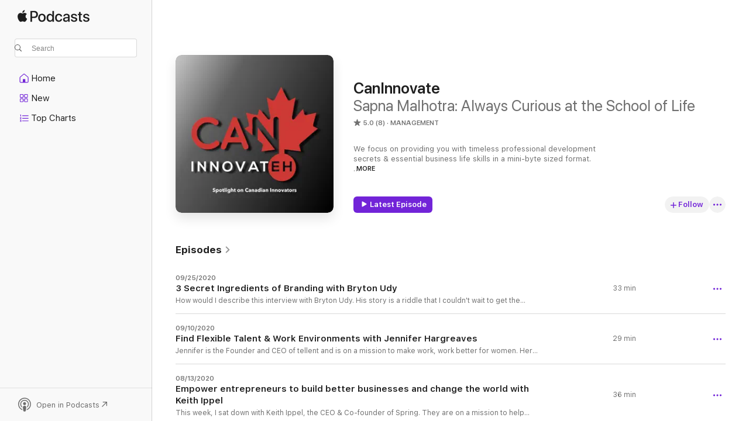

--- FILE ---
content_type: text/html
request_url: https://podcasts.apple.com/us/podcast/caninnovate/id1299977322
body_size: 31292
content:
<!DOCTYPE html>
<html dir="ltr" lang="en-US">
    <head>
        <meta charset="utf-8" />
        <meta http-equiv="X-UA-Compatible" content="IE=edge" />
        <meta name="viewport" content="width=device-width,initial-scale=1" />
        <meta name="applicable-device" content="pc,mobile" />
        <meta name="referrer" content="strict-origin" />

        <link
            rel="apple-touch-icon"
            sizes="180x180"
            href="/assets/favicon/favicon-180.png"
        />
        <link
            rel="icon"
            type="image/png"
            sizes="32x32"
            href="/assets/favicon/favicon-32.png"
        />
        <link
            rel="icon"
            type="image/png"
            sizes="16x16"
            href="/assets/favicon/favicon-16.png"
        />
        <link
            rel="mask-icon"
            href="/assets/favicon/favicon.svg"
            color="#7e50df"
        />
        <link rel="manifest" href="/manifest.json" />

        <title>CanInnovate - Podcast - Apple Podcasts</title><!-- HEAD_svelte-1frznod_START --><link rel="preconnect" href="//www.apple.com/wss/fonts" crossorigin="anonymous"><link rel="stylesheet" as="style" href="//www.apple.com/wss/fonts?families=SF+Pro,v4%7CSF+Pro+Icons,v1&amp;display=swap" type="text/css" referrerpolicy="strict-origin-when-cross-origin"><!-- HEAD_svelte-1frznod_END --><!-- HEAD_svelte-eg3hvx_START -->    <meta name="description" content="Listen to Sapna Malhotra: Always Curious at the School of Life's CanInnovate podcast on Apple Podcasts.">  <link rel="canonical" href="https://podcasts.apple.com/us/podcast/caninnovate/id1299977322">   <link rel="alternate" type="application/json+oembed" href="https://podcasts.apple.com/api/oembed?url=https%3A%2F%2Fpodcasts.apple.com%2Fus%2Fpodcast%2Fcaninnovate%2Fid1299977322" title="CanInnovate - Podcast - Apple Podcasts">  <meta name="al:ios:app_store_id" content="525463029"> <meta name="al:ios:app_name" content="Apple Podcasts"> <meta name="apple:content_id" content="1299977322"> <meta name="apple:title" content="CanInnovate"> <meta name="apple:description" content="Listen to Sapna Malhotra: Always Curious at the School of Life's CanInnovate podcast on Apple Podcasts.">   <meta property="og:title" content="CanInnovate"> <meta property="og:description" content="Management Podcast · We focus on providing you with timeless professional development secrets &amp; essential business life skills in a mini-byte sized format. 

I'm unlocking the vault and sharing best practices that managem…"> <meta property="og:site_name" content="Apple Podcasts"> <meta property="og:url" content="https://podcasts.apple.com/us/podcast/caninnovate/id1299977322"> <meta property="og:image" content="https://is1-ssl.mzstatic.com/image/thumb/Podcasts118/v4/47/8e/ab/478eabba-2b3d-3058-3eff-3185c0a77143/mza_6748196324327337289.jpeg/1200x1200bf-60.jpg"> <meta property="og:image:secure_url" content="https://is1-ssl.mzstatic.com/image/thumb/Podcasts118/v4/47/8e/ab/478eabba-2b3d-3058-3eff-3185c0a77143/mza_6748196324327337289.jpeg/1200x1200bf-60.jpg"> <meta property="og:image:alt" content="CanInnovate"> <meta property="og:image:width" content="1200"> <meta property="og:image:height" content="1200"> <meta property="og:image:type" content="image/jpg"> <meta property="og:type" content="website"> <meta property="og:locale" content="en_US">     <meta name="twitter:title" content="CanInnovate"> <meta name="twitter:description" content="Management Podcast · We focus on providing you with timeless professional development secrets &amp; essential business life skills in a mini-byte sized format. 

I'm unlocking the vault and sharing best practices that managem…"> <meta name="twitter:site" content="@ApplePodcasts"> <meta name="twitter:image" content="https://is1-ssl.mzstatic.com/image/thumb/Podcasts118/v4/47/8e/ab/478eabba-2b3d-3058-3eff-3185c0a77143/mza_6748196324327337289.jpeg/1200x1200bf-60.jpg"> <meta name="twitter:image:alt" content="CanInnovate"> <meta name="twitter:card" content="summary">      <!-- HTML_TAG_START -->
                <script id=schema:show type="application/ld+json">
                    {"@context":"http://schema.org","@type":"CreativeWorkSeries","name":"CanInnovate","description":"We focus on providing you with timeless professional development secrets & essential business life skills in a mini-byte sized format. \n\nI'm unlocking the vault and sharing best practices that management consultants have been using for decades. \n\nCanInnovate podcast is bringing global thought leaders together to provide their best practices to help you succeed in both business and in life.\n\nWe are unapologetically curious!","genre":["Management","Podcasts","Business","Careers"],"url":"https://podcasts.apple.com/us/podcast/caninnovate/id1299977322","offers":[{"@type":"Offer","category":"free","price":0}],"dateModified":"2020-09-25T10:00:00Z","thumbnailUrl":"https://is1-ssl.mzstatic.com/image/thumb/Podcasts118/v4/47/8e/ab/478eabba-2b3d-3058-3eff-3185c0a77143/mza_6748196324327337289.jpeg/1200x1200bf.webp","aggregateRating":{"@type":"AggregateRating","ratingValue":5,"reviewCount":8,"itemReviewed":{"@type":"CreativeWorkSeries","name":"CanInnovate","description":"We focus on providing you with timeless professional development secrets & essential business life skills in a mini-byte sized format. \n\nI'm unlocking the vault and sharing best practices that management consultants have been using for decades. \n\nCanInnovate podcast is bringing global thought leaders together to provide their best practices to help you succeed in both business and in life.\n\nWe are unapologetically curious!","genre":["Management","Podcasts","Business","Careers"],"url":"https://podcasts.apple.com/us/podcast/caninnovate/id1299977322","offers":[{"@type":"Offer","category":"free","price":0}],"dateModified":"2020-09-25T10:00:00Z","thumbnailUrl":"https://is1-ssl.mzstatic.com/image/thumb/Podcasts118/v4/47/8e/ab/478eabba-2b3d-3058-3eff-3185c0a77143/mza_6748196324327337289.jpeg/1200x1200bf.webp"}},"review":[{"@type":"Review","author":"Abishek Stanley","datePublished":"2021-04-26","name":"True Value for a Young Consultant","reviewBody":"I found Sapna’s podcast after listening to her on the Craft of Consulting podcast, and boy oh boy, I’m honestly shocked that more people don’t know about this podcast. Sapna offers advice that has been invaluable for me as a young consultant just entering the field. I particularly found the advice to switch your mindset in networking from ,“what can you get,” to “get to know this person”, to be immensely useful. I’m definitely a subscriber for life.","reviewRating":{"@type":"Rating","ratingValue":5,"bestRating":5,"worstRating":1},"itemReviewed":{"@type":"CreativeWorkSeries","name":"CanInnovate","description":"We focus on providing you with timeless professional development secrets & essential business life skills in a mini-byte sized format. \n\nI'm unlocking the vault and sharing best practices that management consultants have been using for decades. \n\nCanInnovate podcast is bringing global thought leaders together to provide their best practices to help you succeed in both business and in life.\n\nWe are unapologetically curious!","genre":["Management","Podcasts","Business","Careers"],"url":"https://podcasts.apple.com/us/podcast/caninnovate/id1299977322","offers":[{"@type":"Offer","category":"free","price":0}],"dateModified":"2020-09-25T10:00:00Z","thumbnailUrl":"https://is1-ssl.mzstatic.com/image/thumb/Podcasts118/v4/47/8e/ab/478eabba-2b3d-3058-3eff-3185c0a77143/mza_6748196324327337289.jpeg/1200x1200bf.webp"}},{"@type":"Review","author":"Bhuddles09","datePublished":"2018-07-31","name":"High energy and helpful","reviewBody":"Saphna really knows how to keep things moving. Good stuff!","reviewRating":{"@type":"Rating","ratingValue":5,"bestRating":5,"worstRating":1},"itemReviewed":{"@type":"CreativeWorkSeries","name":"CanInnovate","description":"We focus on providing you with timeless professional development secrets & essential business life skills in a mini-byte sized format. \n\nI'm unlocking the vault and sharing best practices that management consultants have been using for decades. \n\nCanInnovate podcast is bringing global thought leaders together to provide their best practices to help you succeed in both business and in life.\n\nWe are unapologetically curious!","genre":["Management","Podcasts","Business","Careers"],"url":"https://podcasts.apple.com/us/podcast/caninnovate/id1299977322","offers":[{"@type":"Offer","category":"free","price":0}],"dateModified":"2020-09-25T10:00:00Z","thumbnailUrl":"https://is1-ssl.mzstatic.com/image/thumb/Podcasts118/v4/47/8e/ab/478eabba-2b3d-3058-3eff-3185c0a77143/mza_6748196324327337289.jpeg/1200x1200bf.webp"}},{"@type":"Review","author":"Chabo101","datePublished":"2017-11-30","name":"Changing the word one guest at a time!","reviewBody":"Wow! I just discovered Caninnovateh\nAnd I am excited for more to come from this show. A show that might just change the world one guest at a time by the information shared during the interviews! More innovators is what we need in this world and what better than to learn from the best in the world. Thank you Sapna keep shinning!","reviewRating":{"@type":"Rating","ratingValue":5,"bestRating":5,"worstRating":1},"itemReviewed":{"@type":"CreativeWorkSeries","name":"CanInnovate","description":"We focus on providing you with timeless professional development secrets & essential business life skills in a mini-byte sized format. \n\nI'm unlocking the vault and sharing best practices that management consultants have been using for decades. \n\nCanInnovate podcast is bringing global thought leaders together to provide their best practices to help you succeed in both business and in life.\n\nWe are unapologetically curious!","genre":["Management","Podcasts","Business","Careers"],"url":"https://podcasts.apple.com/us/podcast/caninnovate/id1299977322","offers":[{"@type":"Offer","category":"free","price":0}],"dateModified":"2020-09-25T10:00:00Z","thumbnailUrl":"https://is1-ssl.mzstatic.com/image/thumb/Podcasts118/v4/47/8e/ab/478eabba-2b3d-3058-3eff-3185c0a77143/mza_6748196324327337289.jpeg/1200x1200bf.webp"}},{"@type":"Review","author":"TChan Games","datePublished":"2017-10-28","name":"Privacy protection is important!","reviewBody":"I use have my identity stolen and it took forever to get it fixed. I'm so happy that this show push that importance of privacy. More companies need to do what they can to protect our identities. It's good for them and and for us. Great job Sapna!","reviewRating":{"@type":"Rating","ratingValue":5,"bestRating":5,"worstRating":1},"itemReviewed":{"@type":"CreativeWorkSeries","name":"CanInnovate","description":"We focus on providing you with timeless professional development secrets & essential business life skills in a mini-byte sized format. \n\nI'm unlocking the vault and sharing best practices that management consultants have been using for decades. \n\nCanInnovate podcast is bringing global thought leaders together to provide their best practices to help you succeed in both business and in life.\n\nWe are unapologetically curious!","genre":["Management","Podcasts","Business","Careers"],"url":"https://podcasts.apple.com/us/podcast/caninnovate/id1299977322","offers":[{"@type":"Offer","category":"free","price":0}],"dateModified":"2020-09-25T10:00:00Z","thumbnailUrl":"https://is1-ssl.mzstatic.com/image/thumb/Podcasts118/v4/47/8e/ab/478eabba-2b3d-3058-3eff-3185c0a77143/mza_6748196324327337289.jpeg/1200x1200bf.webp"}},{"@type":"Review","author":"Story Spectacular","datePublished":"2017-10-27","name":"Not Just for Canadians!","reviewBody":"I love Canada! I am excited to learn more about the unique challanges and strategies that Canadian innovaters have to share on the CanInnovateh podcast!!!","reviewRating":{"@type":"Rating","ratingValue":5,"bestRating":5,"worstRating":1},"itemReviewed":{"@type":"CreativeWorkSeries","name":"CanInnovate","description":"We focus on providing you with timeless professional development secrets & essential business life skills in a mini-byte sized format. \n\nI'm unlocking the vault and sharing best practices that management consultants have been using for decades. \n\nCanInnovate podcast is bringing global thought leaders together to provide their best practices to help you succeed in both business and in life.\n\nWe are unapologetically curious!","genre":["Management","Podcasts","Business","Careers"],"url":"https://podcasts.apple.com/us/podcast/caninnovate/id1299977322","offers":[{"@type":"Offer","category":"free","price":0}],"dateModified":"2020-09-25T10:00:00Z","thumbnailUrl":"https://is1-ssl.mzstatic.com/image/thumb/Podcasts118/v4/47/8e/ab/478eabba-2b3d-3058-3eff-3185c0a77143/mza_6748196324327337289.jpeg/1200x1200bf.webp"}},{"@type":"Review","author":"Jeff @ Read to Lead Podcast","datePublished":"2017-10-26","name":"Enjoying this new offering!","reviewBody":"Sapna seems to have a real knack for drawing out of her guests more than most other interviewers I've heard. It helps too that you can truly tell she loves talking to Canadian innovators. This should be a show to keep an eye on for sure.","reviewRating":{"@type":"Rating","ratingValue":5,"bestRating":5,"worstRating":1},"itemReviewed":{"@type":"CreativeWorkSeries","name":"CanInnovate","description":"We focus on providing you with timeless professional development secrets & essential business life skills in a mini-byte sized format. \n\nI'm unlocking the vault and sharing best practices that management consultants have been using for decades. \n\nCanInnovate podcast is bringing global thought leaders together to provide their best practices to help you succeed in both business and in life.\n\nWe are unapologetically curious!","genre":["Management","Podcasts","Business","Careers"],"url":"https://podcasts.apple.com/us/podcast/caninnovate/id1299977322","offers":[{"@type":"Offer","category":"free","price":0}],"dateModified":"2020-09-25T10:00:00Z","thumbnailUrl":"https://is1-ssl.mzstatic.com/image/thumb/Podcasts118/v4/47/8e/ab/478eabba-2b3d-3058-3eff-3185c0a77143/mza_6748196324327337289.jpeg/1200x1200bf.webp"}}],"workExample":[{"@type":"AudioObject","datePublished":"2020-09-25","description":"This episode is for anyone professional and business owners that need to pivot. Bryton is now taking his knowledge and experience and helping small businesses and thought leaders find clarity and confidence in their own branding and marketing with his","duration":"PT33M9S","genre":["Management"],"name":"3 Secret Ingredients of Branding with Bryton Udy","offers":[{"@type":"Offer","category":"free","price":0}],"requiresSubscription":"no","uploadDate":"2020-09-25","url":"https://podcasts.apple.com/us/podcast/3-secret-ingredients-of-branding-with-bryton-udy/id1299977322?i=1000492500581","thumbnailUrl":"https://is1-ssl.mzstatic.com/image/thumb/Podcasts118/v4/47/8e/ab/478eabba-2b3d-3058-3eff-3185c0a77143/mza_6748196324327337289.jpeg/1200x1200bf.webp"},{"@type":"AudioObject","datePublished":"2020-09-10","description":"Jennifer is the Founder and CEO of tellent and is on a mission to make work, work better for women. Her professional experience spans three continents across brand strategy and international market development and while her primary school teachers didn","duration":"PT29M16S","genre":["Management"],"name":"Find Flexible Talent & Work Environments with Jennifer Hargreaves","offers":[{"@type":"Offer","category":"free","price":0}],"requiresSubscription":"no","uploadDate":"2020-09-10","url":"https://podcasts.apple.com/us/podcast/find-flexible-talent-work-environments-with-jennifer/id1299977322?i=1000490791071","thumbnailUrl":"https://is1-ssl.mzstatic.com/image/thumb/Podcasts118/v4/47/8e/ab/478eabba-2b3d-3058-3eff-3185c0a77143/mza_6748196324327337289.jpeg/1200x1200bf.webp"},{"@type":"AudioObject","datePublished":"2020-08-13","description":"This week, I sat down with Keith Ippel, the CEO & Co-founder of Spring. They are on a mission to help entrepreneurs change the world. First of all, Keith is the most down to earth person who is full of compassion, kindness and is genuinely there to help","duration":"PT36M13S","genre":["Management"],"name":"Empower entrepreneurs to build better businesses and change the world with Keith Ippel","offers":[{"@type":"Offer","category":"free","price":0}],"requiresSubscription":"no","uploadDate":"2020-08-13","url":"https://podcasts.apple.com/us/podcast/empower-entrepreneurs-to-build-better-businesses-and/id1299977322?i=1000488009537","thumbnailUrl":"https://is1-ssl.mzstatic.com/image/thumb/Podcasts118/v4/47/8e/ab/478eabba-2b3d-3058-3eff-3185c0a77143/mza_6748196324327337289.jpeg/1200x1200bf.webp"},{"@type":"AudioObject","datePublished":"2020-07-23","description":"I get a chance to sit down and chat with the infamous Rich Batchelor, who is a global Organizational Change Management guru and disruptor. We are always told to embrace change, but COVID-19 has definitely been more than most people have bargained for. R","duration":"PT38M12S","genre":["Management"],"name":"Driving change during a downturn with Richard Batchelor","offers":[{"@type":"Offer","category":"free","price":0}],"requiresSubscription":"no","uploadDate":"2020-07-23","url":"https://podcasts.apple.com/us/podcast/driving-change-during-a-downturn-with-richard-batchelor/id1299977322?i=1000485823834","thumbnailUrl":"https://is1-ssl.mzstatic.com/image/thumb/Podcasts118/v4/47/8e/ab/478eabba-2b3d-3058-3eff-3185c0a77143/mza_6748196324327337289.jpeg/1200x1200bf.webp"},{"@type":"AudioObject","datePublished":"2020-07-02","description":"COVID-19 is always on our mind, it’s what everyone is talking about.  We look at the COVID-19 for the things that it took away from us, but what has COVID-19 provided us?  Did COVID-19 actually give us a gift? Is this an opportunity?","duration":"PT51M42S","genre":["Management"],"name":"COVID-19, The Adult 'Time-Out' is a Gift w/ Jessie Lynn MacDonald","offers":[{"@type":"Offer","category":"free","price":0}],"requiresSubscription":"no","uploadDate":"2020-07-02","url":"https://podcasts.apple.com/us/podcast/covid-19-the-adult-time-out-is-a-gift-w-jessie-lynn-macdonald/id1299977322?i=1000481762121","thumbnailUrl":"https://is1-ssl.mzstatic.com/image/thumb/Podcasts118/v4/47/8e/ab/478eabba-2b3d-3058-3eff-3185c0a77143/mza_6748196324327337289.jpeg/1200x1200bf.webp"},{"@type":"AudioObject","datePublished":"2020-06-18","description":"Paul Minors is a productivity blogger and virtual consultant. In this episode we talked about how to beat procrastination and be productive.","duration":"PT27M59S","genre":["Management"],"name":"How to beat procrastination and be productive during the Covid -19 Pandemic w/ Paul Minors","offers":[{"@type":"Offer","category":"free","price":0}],"requiresSubscription":"no","uploadDate":"2020-06-18","url":"https://podcasts.apple.com/us/podcast/how-to-beat-procrastination-and-be-productive-during/id1299977322?i=1000478443024","thumbnailUrl":"https://is1-ssl.mzstatic.com/image/thumb/Podcasts118/v4/47/8e/ab/478eabba-2b3d-3058-3eff-3185c0a77143/mza_6748196324327337289.jpeg/1200x1200bf.webp"},{"@type":"AudioObject","datePublished":"2020-06-01","description":"Are you finished baking and looking for other ideas to entertain yourself… well… I have the perfect guest.  I get to chat with Julie Shum, who has been a friend for over two decades and she always provides me with the perfect boost of inspiration.","duration":"PT26M27S","genre":["Management"],"name":"Explore your curiosity during COVID with Julie Shum","offers":[{"@type":"Offer","category":"free","price":0}],"requiresSubscription":"no","uploadDate":"2020-06-01","url":"https://podcasts.apple.com/us/podcast/explore-your-curiosity-during-covid-with-julie-shum/id1299977322?i=1000476386493","thumbnailUrl":"https://is1-ssl.mzstatic.com/image/thumb/Podcasts118/v4/47/8e/ab/478eabba-2b3d-3058-3eff-3185c0a77143/mza_6748196324327337289.jpeg/1200x1200bf.webp"},{"@type":"AudioObject","datePublished":"2020-05-21","description":"As we all embrace and adjust to the ‘New Normal’, the impact on humankind is going to be instrumental. The biggest thing that we have just been reminded us to stop and be really present.  ","duration":"PT15M17S","genre":["Management"],"name":"Could COVID-19 actually kill Narcissism?","offers":[{"@type":"Offer","category":"free","price":0}],"requiresSubscription":"no","uploadDate":"2020-05-21","url":"https://podcasts.apple.com/us/podcast/could-covid-19-actually-kill-narcissism/id1299977322?i=1000475338267","thumbnailUrl":"https://is1-ssl.mzstatic.com/image/thumb/Podcasts118/v4/47/8e/ab/478eabba-2b3d-3058-3eff-3185c0a77143/mza_6748196324327337289.jpeg/1200x1200bf.webp"},{"@type":"AudioObject","datePublished":"2020-04-03","description":"Life is always a rollercoaster! Lately, I’ve been overwhelmed by all the key activities that are in my life. It doesn’t help that I have a heightened sense of urgency. I like to get things done. It’s my favorite mode. Come up with a strategy, a pl","duration":"PT9M19S","genre":["Management"],"name":"7 Tips on how to deal with overwhelm","offers":[{"@type":"Offer","category":"free","price":0}],"requiresSubscription":"no","uploadDate":"2020-04-03","url":"https://podcasts.apple.com/us/podcast/7-tips-on-how-to-deal-with-overwhelm/id1299977322?i=1000470396392","thumbnailUrl":"https://is1-ssl.mzstatic.com/image/thumb/Podcasts118/v4/47/8e/ab/478eabba-2b3d-3058-3eff-3185c0a77143/mza_6748196324327337289.jpeg/1200x1200bf.webp"},{"@type":"AudioObject","datePublished":"2020-03-13","description":"Everyday is Happy Women’s Day! You know why? because we choose our mindsets each day. Every morning when I’m in the shower, I’m thinking about the day and how to conquer it.  Not, thinking about how it’s going to be a struggle.  I look at all th","duration":"PT10M6S","genre":["Management"],"name":"8 Secrets of Strong Women","offers":[{"@type":"Offer","category":"free","price":0}],"requiresSubscription":"no","uploadDate":"2020-03-13","url":"https://podcasts.apple.com/us/podcast/8-secrets-of-strong-women/id1299977322?i=1000468308027","thumbnailUrl":"https://is1-ssl.mzstatic.com/image/thumb/Podcasts118/v4/47/8e/ab/478eabba-2b3d-3058-3eff-3185c0a77143/mza_6748196324327337289.jpeg/1200x1200bf.webp"},{"@type":"AudioObject","datePublished":"2020-03-06","description":"Armel Beaudry Kembe Tchemeube is the CEO and Founder of Trebble FM. Before running Trebble, he worked for 8 years as a software engineer for a startup in the telecom industry that got acquired by Nokia. Armel owns a software engineering degree from the","duration":"PT29M14S","genre":["Management"],"name":"A new way to listen and publish your short-cast \"podcast\" with CEO and Founder of Trebble FM,  Armel Beaudry Kembe Tchemeube","offers":[{"@type":"Offer","category":"free","price":0}],"requiresSubscription":"no","uploadDate":"2020-03-06","url":"https://podcasts.apple.com/us/podcast/a-new-way-to-listen-and-publish-your-short-cast/id1299977322?i=1000467627403","thumbnailUrl":"https://is1-ssl.mzstatic.com/image/thumb/Podcasts118/v4/47/8e/ab/478eabba-2b3d-3058-3eff-3185c0a77143/mza_6748196324327337289.jpeg/1200x1200bf.webp"},{"@type":"AudioObject","datePublished":"2020-02-28","description":"Mark ‘Ski’ Struczewski (“Mister Productivity”) helps entrepreneurs & executives get the right stuff done in a distracted world. In addition to being a productivity expert, Mark is a speaker, host of The Mark Struczewski Podcast and an online tra","duration":"PT34M41S","genre":["Management"],"name":"Overcome roadblocks by becoming more productive everyday with Mr. Productivity, Mark Stuczewski","offers":[{"@type":"Offer","category":"free","price":0}],"requiresSubscription":"no","uploadDate":"2020-02-28","url":"https://podcasts.apple.com/us/podcast/overcome-roadblocks-by-becoming-more-productive-everyday/id1299977322?i=1000466953462","thumbnailUrl":"https://is1-ssl.mzstatic.com/image/thumb/Podcasts118/v4/47/8e/ab/478eabba-2b3d-3058-3eff-3185c0a77143/mza_6748196324327337289.jpeg/1200x1200bf.webp"},{"@type":"AudioObject","datePublished":"2020-02-15","description":"Laurence is the Founder and CEO of nanopay Corporation, where he drives the vision to offer the infrastructure to enable what’s more commonly known as Central Bank Digital Currency (CBDC). Prior to founding nanopay, Laurence came from the telecom indu","duration":"PT45M48S","genre":["Management"],"name":"Empower banks and businesses to scale with innovative payment with nanopay CEO Laurence Cooke","offers":[{"@type":"Offer","category":"free","price":0}],"requiresSubscription":"no","uploadDate":"2020-02-15","url":"https://podcasts.apple.com/us/podcast/empower-banks-and-businesses-to-scale-with/id1299977322?i=1000465668074","thumbnailUrl":"https://is1-ssl.mzstatic.com/image/thumb/Podcasts118/v4/47/8e/ab/478eabba-2b3d-3058-3eff-3185c0a77143/mza_6748196324327337289.jpeg/1200x1200bf.webp"},{"@type":"AudioObject","datePublished":"2020-01-31","description":"Let’s go back to reset and define Innovation. Innovation simply means continuous improvement, a way to produce new value. Very different than inventive, where it’s completely new. This is about innovation, taking something existing and refreshing it","duration":"PT15M1S","genre":["Management"],"name":"What you need to know about Innovator Mindset","offers":[{"@type":"Offer","category":"free","price":0}],"requiresSubscription":"no","uploadDate":"2020-01-31","url":"https://podcasts.apple.com/us/podcast/what-you-need-to-know-about-innovator-mindset/id1299977322?i=1000464215574","thumbnailUrl":"https://is1-ssl.mzstatic.com/image/thumb/Podcasts118/v4/47/8e/ab/478eabba-2b3d-3058-3eff-3185c0a77143/mza_6748196324327337289.jpeg/1200x1200bf.webp"},{"@type":"AudioObject","datePublished":"2020-01-24","description":"Dave McKeown helps individuals, teams, and organizations achieve excellence by doing the ordinary things extraordinarily well. He is the CEO of Outfield Leadership and author of The Self-Evolved Leader – Elevate Your Focus and Develop Your People in a","duration":"PT32M40S","genre":["Management"],"name":"The Self-Evolved Leader: Elevate Your Focus and Develop Your People In a World That Refuses to Slow Down with Dave McKeown","offers":[{"@type":"Offer","category":"free","price":0}],"requiresSubscription":"no","uploadDate":"2020-01-24","url":"https://podcasts.apple.com/us/podcast/the-self-evolved-leader-elevate-your-focus-and/id1299977322?i=1000463559145","thumbnailUrl":"https://is1-ssl.mzstatic.com/image/thumb/Podcasts118/v4/47/8e/ab/478eabba-2b3d-3058-3eff-3185c0a77143/mza_6748196324327337289.jpeg/1200x1200bf.webp"}]}
                </script>
                <!-- HTML_TAG_END -->    <!-- HEAD_svelte-eg3hvx_END --><!-- HEAD_svelte-1p7jl_START --><!-- HEAD_svelte-1p7jl_END -->
      <script type="module" crossorigin src="/assets/index~6ee77bbec8.js"></script>
      <link rel="stylesheet" href="/assets/index~6c3ea543f1.css">
    </head>
    <body>
        <svg style="display: none" xmlns="http://www.w3.org/2000/svg">
            <symbol id="play-circle-fill" viewBox="0 0 60 60">
                <path
                    class="icon-circle-fill__circle"
                    fill="var(--iconCircleFillBG, transparent)"
                    d="M30 60c16.411 0 30-13.617 30-30C60 13.588 46.382 0 29.971 0 13.588 0 .001 13.588.001 30c0 16.383 13.617 30 30 30Z"
                />
                <path
                    fill="var(--iconFillArrow, var(--keyColor, black))"
                    d="M24.411 41.853c-1.41.853-3.028.177-3.028-1.294V19.47c0-1.44 1.735-2.058 3.028-1.294l17.265 10.235a1.89 1.89 0 0 1 0 3.265L24.411 41.853Z"
                />
            </symbol>
        </svg>
        <script defer src="/assets/focus-visible/focus-visible.min.js"></script>
        

        <script
            async
            src="/includes/js-cdn/musickit/v3/amp/musickit.js"
        ></script>
        <script
            type="module"
            async
            src="/includes/js-cdn/musickit/v3/components/musickit-components/musickit-components.esm.js"
        ></script>
        <script
            nomodule
            async
            src="/includes/js-cdn/musickit/v3/components/musickit-components/musickit-components.js"
        ></script>
        <div id="body-container">
              <div class="app-container svelte-ybg737" data-testid="app-container"> <div class="header svelte-1jb51s" data-testid="header"><nav data-testid="navigation" class="navigation svelte-13li0vp"><div class="navigation__header svelte-13li0vp"><div data-testid="logo" class="logo svelte-1gk6pig"> <a aria-label="Apple Podcasts" role="img" href="https://podcasts.apple.com/us/new" class="svelte-1gk6pig"><svg height="12" viewBox="0 0 67 12" width="67" class="podcasts-logo" aria-hidden="true"><path d="M45.646 3.547c1.748 0 2.903.96 2.903 2.409v5.048h-1.44V9.793h-.036c-.424.819-1.35 1.337-2.31 1.337-1.435 0-2.437-.896-2.437-2.22 0-1.288.982-2.065 2.722-2.17l2.005-.112v-.56c0-.82-.536-1.282-1.448-1.282-.836 0-1.42.4-1.539 1.037H42.66c.042-1.33 1.274-2.276 2.986-2.276zm-22.971 0c2.123 0 3.474 1.456 3.474 3.774 0 2.325-1.344 3.774-3.474 3.774s-3.474-1.45-3.474-3.774c0-2.318 1.358-3.774 3.474-3.774zm15.689 0c1.88 0 3.05 1.19 3.174 2.626h-1.434c-.132-.778-.737-1.359-1.726-1.359-1.156 0-1.922.974-1.922 2.507 0 1.568.773 2.514 1.936 2.514.933 0 1.545-.47 1.712-1.324h1.448c-.167 1.548-1.399 2.584-3.174 2.584-2.089 0-3.453-1.435-3.453-3.774 0-2.29 1.364-3.774 3.439-3.774zm14.263.007c1.622 0 2.785.903 2.82 2.206h-1.414c-.062-.652-.612-1.05-1.448-1.05-.814 0-1.357.377-1.357.952 0 .44.362.735 1.12.924l1.233.287c1.476.357 2.033.903 2.033 1.981 0 1.33-1.254 2.241-3.043 2.241-1.726 0-2.889-.89-3-2.234h1.49c.104.708.668 1.086 1.58 1.086.898 0 1.462-.371 1.462-.96 0-.455-.279-.7-1.044-.896L51.75 7.77c-1.323-.322-1.991-1.001-1.991-2.024 0-1.302 1.163-2.191 2.868-2.191zm11.396 0c1.622 0 2.784.903 2.82 2.206h-1.414c-.063-.652-.613-1.05-1.448-1.05-.815 0-1.358.377-1.358.952 0 .44.362.735 1.121.924l1.232.287C66.452 7.23 67 7.776 67 8.854c0 1.33-1.244 2.241-3.033 2.241-1.726 0-2.889-.89-3-2.234h1.49c.104.708.668 1.086 1.58 1.086.898 0 1.461-.371 1.461-.96 0-.455-.278-.7-1.044-.896l-1.308-.322c-1.323-.322-1.992-1.001-1.992-2.024 0-1.302 1.163-2.191 2.869-2.191zM6.368 2.776l.221.001c.348.028 1.352.135 1.994 1.091-.053.04-1.19.7-1.177 2.088.013 1.656 1.445 2.209 1.458 2.222-.013.041-.227.782-.749 1.55-.455.673-.924 1.333-1.673 1.346-.723.014-.964-.43-1.793-.43-.83 0-1.098.417-1.78.444-.723.027-1.272-.715-1.727-1.388C.205 8.34-.504 5.862.46 4.191c.468-.835 1.325-1.36 2.248-1.373.71-.013 1.365.471 1.793.471.429 0 1.191-.565 2.088-.512zM33.884.9v10.104h-1.462V9.751h-.028c-.432.84-1.267 1.33-2.332 1.33-1.83 0-3.077-1.484-3.077-3.76s1.246-3.76 3.063-3.76c1.051 0 1.88.49 2.297 1.302h.028V.9zm24.849.995v1.743h1.392v1.197h-1.392v4.061c0 .63.279.925.891.925.153 0 .397-.021.494-.035v1.19c-.167.042-.5.07-.835.07-1.483 0-2.06-.56-2.06-1.989V4.835h-1.066V3.638h1.065V1.895zM15.665.9c1.949 0 3.306 1.352 3.306 3.32 0 1.974-1.385 3.332-3.355 3.332h-2.158v3.452h-1.56V.9zm31.388 6.778-1.803.112c-.898.056-1.406.448-1.406 1.078 0 .645.529 1.065 1.336 1.065 1.051 0 1.873-.729 1.873-1.688zM22.675 4.793c-1.218 0-1.942.946-1.942 2.528 0 1.596.724 2.528 1.942 2.528s1.942-.932 1.942-2.528c0-1.59-.724-2.528-1.942-2.528zm7.784.056c-1.17 0-1.935.974-1.935 2.472 0 1.512.765 2.479 1.935 2.479 1.155 0 1.928-.98 1.928-2.479 0-1.484-.773-2.472-1.928-2.472zM15.254 2.224h-1.796v4.012h1.789c1.357 0 2.13-.735 2.13-2.01 0-1.274-.773-2.002-2.123-2.002zM6.596.13c.067.649-.188 1.283-.563 1.756-.39.46-1.007.824-1.624.77-.08-.621.228-1.283.577-1.688.389-.473 1.06-.81 1.61-.838z"></path></svg></a> </div> <div class="search-input-wrapper svelte-1gxcl7k" data-testid="search-input"><div data-testid="amp-search-input" aria-controls="search-suggestions" aria-expanded="false" aria-haspopup="listbox" aria-owns="search-suggestions" class="search-input-container svelte-rg26q6" tabindex="-1" role=""><div class="flex-container svelte-rg26q6"><form id="search-input-form" class="svelte-rg26q6"><svg height="16" width="16" viewBox="0 0 16 16" class="search-svg" aria-hidden="true"><path d="M11.87 10.835c.018.015.035.03.051.047l3.864 3.863a.735.735 0 1 1-1.04 1.04l-3.863-3.864a.744.744 0 0 1-.047-.051 6.667 6.667 0 1 1 1.035-1.035zM6.667 12a5.333 5.333 0 1 0 0-10.667 5.333 5.333 0 0 0 0 10.667z"></path></svg> <input value="" aria-autocomplete="list" aria-multiline="false" aria-controls="search-suggestions" aria-label="Search" placeholder="Search" spellcheck="false" autocomplete="off" autocorrect="off" autocapitalize="off" type="text" inputmode="search" class="search-input__text-field svelte-rg26q6" data-testid="search-input__text-field"></form> </div> <div data-testid="search-scope-bar"></div>   </div> </div></div> <div data-testid="navigation-content" class="navigation__content svelte-13li0vp" id="navigation" aria-hidden="false"><div class="navigation__scrollable-container svelte-13li0vp"><div data-testid="navigation-items-primary" class="navigation-items navigation-items--primary svelte-ng61m8"> <ul class="navigation-items__list svelte-ng61m8">  <li class="navigation-item navigation-item__home svelte-1a5yt87" aria-selected="false" data-testid="navigation-item"> <a href="https://podcasts.apple.com/us/home" class="navigation-item__link svelte-1a5yt87" role="button" data-testid="home" aria-pressed="false"><div class="navigation-item__content svelte-zhx7t9"> <span class="navigation-item__icon svelte-zhx7t9"> <svg xmlns="http://www.w3.org/2000/svg" width="24" height="24" viewBox="0 0 24 24" aria-hidden="true"><path d="M6.392 19.41H17.84c1.172 0 1.831-.674 1.831-1.787v-6.731c0-.689-.205-1.18-.732-1.612l-5.794-4.863c-.322-.271-.651-.403-1.025-.403-.374 0-.703.132-1.025.403L5.3 9.28c-.527.432-.732.923-.732 1.612v6.73c0 1.114.659 1.788 1.823 1.788Zm0-1.106c-.402 0-.717-.293-.717-.681v-6.731c0-.352.088-.564.337-.77l5.793-4.855c.11-.088.227-.147.315-.147s.205.059.315.147l5.793 4.856c.242.205.337.417.337.769v6.73c0 .389-.315.682-.725.682h-3.596v-4.431c0-.337-.22-.557-.557-.557H10.56c-.337 0-.564.22-.564.557v4.43H6.392Z"></path></svg> </span> <span class="navigation-item__label svelte-zhx7t9"> Home </span> </div></a>  </li>  <li class="navigation-item navigation-item__new svelte-1a5yt87" aria-selected="false" data-testid="navigation-item"> <a href="https://podcasts.apple.com/us/new" class="navigation-item__link svelte-1a5yt87" role="button" data-testid="new" aria-pressed="false"><div class="navigation-item__content svelte-zhx7t9"> <span class="navigation-item__icon svelte-zhx7t9"> <svg xmlns="http://www.w3.org/2000/svg" width="24" height="24" viewBox="0 0 24 24" aria-hidden="true"><path d="M9.739 11.138c.93 0 1.399-.47 1.399-1.436V6.428c0-.967-.47-1.428-1.4-1.428h-3.34C5.469 5 5 5.461 5 6.428v3.274c0 .967.469 1.436 1.399 1.436h3.34Zm7.346 0c.93 0 1.399-.47 1.399-1.436V6.428c0-.967-.469-1.428-1.399-1.428h-3.333c-.937 0-1.406.461-1.406 1.428v3.274c0 .967.469 1.436 1.406 1.436h3.333Zm-7.368-1.033H6.414c-.257 0-.381-.132-.381-.403V6.428c0-.263.124-.395.38-.395h3.304c.256 0 .388.132.388.395v3.274c0 .271-.132.403-.388.403Zm7.353 0h-3.303c-.264 0-.388-.132-.388-.403V6.428c0-.263.124-.395.388-.395h3.303c.257 0 .381.132.381.395v3.274c0 .271-.124.403-.38.403Zm-7.33 8.379c.93 0 1.399-.462 1.399-1.428v-3.282c0-.96-.47-1.428-1.4-1.428h-3.34c-.93 0-1.398.469-1.398 1.428v3.282c0 .966.469 1.428 1.399 1.428h3.34Zm7.346 0c.93 0 1.399-.462 1.399-1.428v-3.282c0-.96-.469-1.428-1.399-1.428h-3.333c-.937 0-1.406.469-1.406 1.428v3.282c0 .966.469 1.428 1.406 1.428h3.333ZM9.717 17.45H6.414c-.257 0-.381-.132-.381-.395v-3.274c0-.271.124-.403.38-.403h3.304c.256 0 .388.132.388.403v3.274c0 .263-.132.395-.388.395Zm7.353 0h-3.303c-.264 0-.388-.132-.388-.395v-3.274c0-.271.124-.403.388-.403h3.303c.257 0 .381.132.381.403v3.274c0 .263-.124.395-.38.395Z"></path></svg> </span> <span class="navigation-item__label svelte-zhx7t9"> New </span> </div></a>  </li>  <li class="navigation-item navigation-item__charts svelte-1a5yt87" aria-selected="false" data-testid="navigation-item"> <a href="https://podcasts.apple.com/us/charts" class="navigation-item__link svelte-1a5yt87" role="button" data-testid="charts" aria-pressed="false"><div class="navigation-item__content svelte-zhx7t9"> <span class="navigation-item__icon svelte-zhx7t9"> <svg xmlns="http://www.w3.org/2000/svg" width="24" height="24" viewBox="0 0 24 24" aria-hidden="true"><path d="M6.597 9.362c.278 0 .476-.161.476-.49V6.504c0-.307-.22-.505-.542-.505-.257 0-.418.088-.6.212l-.52.36c-.147.102-.228.197-.228.35 0 .191.147.323.315.323.095 0 .14-.015.264-.102l.337-.227h.014V8.87c0 .33.19.49.484.49Zm12.568-.886c.33 0 .593-.257.593-.586a.586.586 0 0 0-.593-.594h-9.66a.586.586 0 0 0-.594.594c0 .33.264.586.593.586h9.661ZM7.3 13.778c.198 0 .351-.139.351-.344 0-.22-.146-.359-.351-.359H6.252v-.022l.601-.483c.498-.41.696-.645.696-1.077 0-.586-.49-.981-1.282-.981-.703 0-1.208.366-1.208.835 0 .234.153.359.402.359.169 0 .279-.052.381-.22.103-.176.235-.271.44-.271.212 0 .366.139.366.344 0 .176-.088.33-.469.63l-.96.791a.493.493 0 0 0-.204.41c0 .227.16.388.402.388H7.3Zm11.865-.871a.59.59 0 1 0 0-1.18h-9.66a.59.59 0 1 0 0 1.18h9.66ZM6.282 18.34c.871 0 1.384-.388 1.384-1.003 0-.403-.278-.681-.784-.725v-.022c.367-.066.66-.315.66-.74 0-.557-.542-.864-1.268-.864-.57 0-1.193.27-1.193.754 0 .205.146.352.373.352.161 0 .234-.066.337-.176.168-.183.3-.242.483-.242.227 0 .396.11.396.33 0 .205-.176.308-.476.308h-.08c-.206 0-.338.102-.338.314 0 .198.125.315.337.315h.095c.33 0 .506.11.506.337 0 .198-.183.345-.432.345-.257 0-.44-.147-.579-.286-.088-.08-.161-.14-.3-.14-.235 0-.403.14-.403.367 0 .505.688.776 1.282.776Zm12.883-1.01c.33 0 .593-.257.593-.586a.586.586 0 0 0-.593-.594h-9.66a.586.586 0 0 0-.594.594c0 .33.264.586.593.586h9.661Z"></path></svg> </span> <span class="navigation-item__label svelte-zhx7t9"> Top Charts </span> </div></a>  </li>  <li class="navigation-item navigation-item__search svelte-1a5yt87" aria-selected="false" data-testid="navigation-item"> <a href="https://podcasts.apple.com/us/search" class="navigation-item__link svelte-1a5yt87" role="button" data-testid="search" aria-pressed="false"><div class="navigation-item__content svelte-zhx7t9"> <span class="navigation-item__icon svelte-zhx7t9"> <svg height="24" viewBox="0 0 24 24" width="24" aria-hidden="true"><path d="M17.979 18.553c.476 0 .813-.366.813-.835a.807.807 0 0 0-.235-.586l-3.45-3.457a5.61 5.61 0 0 0 1.158-3.413c0-3.098-2.535-5.633-5.633-5.633C7.542 4.63 5 7.156 5 10.262c0 3.098 2.534 5.632 5.632 5.632a5.614 5.614 0 0 0 3.274-1.055l3.472 3.472a.835.835 0 0 0 .6.242zm-7.347-3.875c-2.417 0-4.416-2-4.416-4.416 0-2.417 2-4.417 4.416-4.417 2.417 0 4.417 2 4.417 4.417s-2 4.416-4.417 4.416z" fill-opacity=".95"></path></svg> </span> <span class="navigation-item__label svelte-zhx7t9"> Search </span> </div></a>  </li></ul> </div>   </div> <div class="navigation__native-cta"><div slot="native-cta"></div></div></div> </nav> </div>  <div id="scrollable-page" class="scrollable-page svelte-ofwq8g" data-testid="main-section" aria-hidden="false"> <div class="player-bar svelte-dsbdte" data-testid="player-bar" aria-label="Media Controls" aria-hidden="false">   </div> <main data-testid="main" class="svelte-n0itnb"><div class="content-container svelte-n0itnb" data-testid="content-container">    <div class="page-container svelte-1vsyrnf">    <div class="section section--showHeaderRegular svelte-1cj8vg9 without-bottom-spacing" data-testid="section-container" aria-label="Featured" aria-hidden="false"> <div class="shelf-content" data-testid="shelf-content"> <div class="container-detail-header svelte-1uuona0" data-testid="container-detail-header"><div class="show-artwork svelte-123qhuj" slot="artwork" style="--background-color:#4f4f4f; --joe-color:#4f4f4f;"><div data-testid="artwork-component" class="artwork-component artwork-component--aspect-ratio artwork-component--orientation-square svelte-uduhys container-style   artwork-component--fullwidth    artwork-component--has-borders" style="
            --artwork-bg-color: #4f4f4f;
            --aspect-ratio: 1;
            --placeholder-bg-color: #4f4f4f;
       ">   <picture class="svelte-uduhys"><source sizes=" (max-width:999px) 270px,(min-width:1000px) and (max-width:1319px) 300px,(min-width:1320px) and (max-width:1679px) 300px,300px" srcset="https://is1-ssl.mzstatic.com/image/thumb/Podcasts118/v4/47/8e/ab/478eabba-2b3d-3058-3eff-3185c0a77143/mza_6748196324327337289.jpeg/270x270bb.webp 270w,https://is1-ssl.mzstatic.com/image/thumb/Podcasts118/v4/47/8e/ab/478eabba-2b3d-3058-3eff-3185c0a77143/mza_6748196324327337289.jpeg/300x300bb.webp 300w,https://is1-ssl.mzstatic.com/image/thumb/Podcasts118/v4/47/8e/ab/478eabba-2b3d-3058-3eff-3185c0a77143/mza_6748196324327337289.jpeg/540x540bb.webp 540w,https://is1-ssl.mzstatic.com/image/thumb/Podcasts118/v4/47/8e/ab/478eabba-2b3d-3058-3eff-3185c0a77143/mza_6748196324327337289.jpeg/600x600bb.webp 600w" type="image/webp"> <source sizes=" (max-width:999px) 270px,(min-width:1000px) and (max-width:1319px) 300px,(min-width:1320px) and (max-width:1679px) 300px,300px" srcset="https://is1-ssl.mzstatic.com/image/thumb/Podcasts118/v4/47/8e/ab/478eabba-2b3d-3058-3eff-3185c0a77143/mza_6748196324327337289.jpeg/270x270bb-60.jpg 270w,https://is1-ssl.mzstatic.com/image/thumb/Podcasts118/v4/47/8e/ab/478eabba-2b3d-3058-3eff-3185c0a77143/mza_6748196324327337289.jpeg/300x300bb-60.jpg 300w,https://is1-ssl.mzstatic.com/image/thumb/Podcasts118/v4/47/8e/ab/478eabba-2b3d-3058-3eff-3185c0a77143/mza_6748196324327337289.jpeg/540x540bb-60.jpg 540w,https://is1-ssl.mzstatic.com/image/thumb/Podcasts118/v4/47/8e/ab/478eabba-2b3d-3058-3eff-3185c0a77143/mza_6748196324327337289.jpeg/600x600bb-60.jpg 600w" type="image/jpeg"> <img alt="" class="artwork-component__contents artwork-component__image svelte-uduhys" src="/assets/artwork/1x1.gif" role="presentation" decoding="async" width="300" height="300" fetchpriority="auto" style="opacity: 1;"></picture> </div> </div> <div class="headings svelte-1uuona0"> <h1 class="headings__title svelte-1uuona0" data-testid="non-editable-product-title"><span dir="auto">CanInnovate</span></h1> <div class="headings__subtitles svelte-1uuona0" data-testid="product-subtitles"><span class="provider svelte-123qhuj">Sapna Malhotra: Always Curious at the School of Life</span></div>  <div class="headings__metadata-bottom svelte-1uuona0"><ul class="metadata svelte-123qhuj"><li aria-label="5.0 out of 5, 8 ratings" class="svelte-123qhuj"><span class="star svelte-123qhuj" aria-hidden="true"><svg class="icon" viewBox="0 0 64 64" title=""><path d="M13.559 60.051c1.102.86 2.5.565 4.166-.645l14.218-10.455L46.19 59.406c1.666 1.21 3.037 1.505 4.166.645 1.102-.833 1.344-2.204.672-4.166l-5.618-16.718 14.353-10.32c1.666-1.183 2.338-2.42 1.908-3.764-.43-1.29-1.693-1.935-3.763-1.908l-17.605.108-5.348-16.8C34.308 4.496 33.34 3.5 31.944 3.5c-1.372 0-2.34.995-2.984 2.984L23.61 23.283l-17.605-.108c-2.07-.027-3.333.618-3.763 1.908-.457 1.344.242 2.58 1.909 3.763l14.352 10.321-5.617 16.718c-.672 1.962-.43 3.333.672 4.166Z"></path></svg></span> 5.0 (8) </li><li class="svelte-123qhuj">MANAGEMENT</li></ul> </div></div> <div class="description svelte-1uuona0" data-testid="description">  <div class="truncate-wrapper svelte-1ji3yu5"><p data-testid="truncate-text" dir="auto" class="content svelte-1ji3yu5" style="--lines: 3; --line-height: var(--lineHeight, 16); --link-length: 4;"><!-- HTML_TAG_START -->We focus on providing you with timeless professional development secrets &amp; essential business life skills in a mini-byte sized format. 

I'm unlocking the vault and sharing best practices that management consultants have been using for decades. 

CanInnovate podcast is bringing global thought leaders together to provide their best practices to help you succeed in both business and in life.

We are unapologetically curious!<!-- HTML_TAG_END --></p> </div> </div> <div class="primary-actions svelte-1uuona0"><div class="primary-actions__button primary-actions__button--play svelte-1uuona0"><div class="button-action svelte-1dchn99 primary" data-testid="button-action"> <div class="button svelte-yk984v primary" data-testid="button-base-wrapper"><button data-testid="button-base" type="button"  class="svelte-yk984v"> <span data-testid="button-icon-play" class="icon svelte-1dchn99"><svg height="16" viewBox="0 0 16 16" width="16"><path d="m4.4 15.14 10.386-6.096c.842-.459.794-1.64 0-2.097L4.401.85c-.87-.53-2-.12-2 .82v12.625c0 .966 1.06 1.4 2 .844z"></path></svg></span>  Latest Episode  </button> </div> </div> </div> <div class="primary-actions__button primary-actions__button--shuffle svelte-1uuona0"> </div></div> <div class="secondary-actions svelte-1uuona0"><div slot="secondary-actions"><div class="cloud-buttons svelte-1vilthy" data-testid="cloud-buttons"><div class="cloud-buttons__save svelte-1vilthy"><div class="follow-button svelte-1mgiikm" data-testid="follow-button"><div class="follow-button__background svelte-1mgiikm" data-svelte-h="svelte-16r4sto"><div class="follow-button__background-fill svelte-1mgiikm"></div></div> <div class="follow-button__button-wrapper svelte-1mgiikm"><div data-testid="button-unfollow" class="follow-button__button follow-button__button--unfollow svelte-1mgiikm"><div class="button svelte-yk984v      pill" data-testid="button-base-wrapper"><button data-testid="button-base" aria-label="Unfollow Show" type="button" disabled class="svelte-yk984v"> <svg height="16" viewBox="0 0 16 16" width="16"><path d="M6.233 14.929a.896.896 0 0 0 .79-.438l7.382-11.625c.14-.226.196-.398.196-.578 0-.43-.282-.71-.711-.71-.313 0-.485.1-.672.398l-7.016 11.18-3.64-4.766c-.196-.274-.391-.383-.672-.383-.446 0-.75.304-.75.734 0 .18.078.383.226.57l4.055 5.165c.234.304.476.453.812.453Z"></path></svg> </button> </div></div> <div class="follow-button__button follow-button__button--follow svelte-1mgiikm"><button aria-label="Follow Show" data-testid="button-follow"  class="svelte-1mgiikm"><div class="button__content svelte-1mgiikm"><div class="button__content-group svelte-1mgiikm"><div class="button__icon svelte-1mgiikm" aria-hidden="true"><svg width="10" height="10" viewBox="0 0 10 10" xmlns="http://www.w3.org/2000/svg" fill-rule="evenodd" clip-rule="evenodd" stroke-linejoin="round" stroke-miterlimit="2" class="add-to-library__glyph add-to-library__glyph-add" aria-hidden="true"><path d="M.784 5.784h3.432v3.432c0 .43.354.784.784.784.43 0 .784-.354.784-.784V5.784h3.432a.784.784 0 1 0 0-1.568H5.784V.784A.788.788 0 0 0 5 0a.788.788 0 0 0-.784.784v3.432H.784a.784.784 0 1 0 0 1.568z" fill-rule="nonzero"></path></svg></div> <div class="button__text">Follow</div></div></div></button></div></div> </div></div> <amp-contextual-menu-button config="[object Object]" class="svelte-1sn4kz"> <span aria-label="MORE" class="more-button svelte-1sn4kz more-button--platter" data-testid="more-button" slot="trigger-content"><svg width="28" height="28" viewBox="0 0 28 28" class="glyph" xmlns="http://www.w3.org/2000/svg"><circle fill="var(--iconCircleFill, transparent)" cx="14" cy="14" r="14"></circle><path fill="var(--iconEllipsisFill, white)" d="M10.105 14c0-.87-.687-1.55-1.564-1.55-.862 0-1.557.695-1.557 1.55 0 .848.695 1.55 1.557 1.55.855 0 1.564-.702 1.564-1.55zm5.437 0c0-.87-.68-1.55-1.542-1.55A1.55 1.55 0 0012.45 14c0 .848.695 1.55 1.55 1.55.848 0 1.542-.702 1.542-1.55zm5.474 0c0-.87-.687-1.55-1.557-1.55-.87 0-1.564.695-1.564 1.55 0 .848.694 1.55 1.564 1.55.848 0 1.557-.702 1.557-1.55z"></path></svg></span> </amp-contextual-menu-button> </div></div></div></div> </div></div> <div class="section section--episode svelte-1cj8vg9" data-testid="section-container" aria-label="Episodes" aria-hidden="false"><div class="header svelte-rnrb59">  <div class="header-title-wrapper svelte-rnrb59">   <h2 class="title svelte-rnrb59 title-link" data-testid="header-title"><button type="button" class="title__button svelte-rnrb59" role="link" tabindex="0"><span class="dir-wrapper" dir="auto">Episodes</span> <svg class="chevron" xmlns="http://www.w3.org/2000/svg" viewBox="0 0 64 64" aria-hidden="true"><path d="M19.817 61.863c1.48 0 2.672-.515 3.702-1.546l24.243-23.63c1.352-1.385 1.996-2.737 2.028-4.443 0-1.674-.644-3.09-2.028-4.443L23.519 4.138c-1.03-.998-2.253-1.513-3.702-1.513-2.994 0-5.409 2.382-5.409 5.344 0 1.481.612 2.833 1.739 3.96l20.99 20.347-20.99 20.283c-1.127 1.126-1.739 2.478-1.739 3.96 0 2.93 2.415 5.344 5.409 5.344Z"></path></svg></button></h2> </div> <div slot="buttons" class="section-header-buttons svelte-1cj8vg9"></div> </div> <div class="shelf-content" data-testid="shelf-content"><ol data-testid="episodes-list" class="svelte-834w84"><li class="svelte-834w84"><div class="episode svelte-1pja8da"> <a data-testid="click-action" href="https://podcasts.apple.com/us/podcast/3-secret-ingredients-of-branding-with-bryton-udy/id1299977322?i=1000492500581" class="link-action svelte-1c9ml6j"> <div data-testid="episode-wrapper" class="episode-wrapper svelte-1pja8da uses-wide-layout"> <div class="episode-details-container svelte-1pja8da"><section class="episode-details-container svelte-18s13vx episode-details-container--wide-layout" data-testid="episode-content"><div class="episode-details svelte-18s13vx"><div class="episode-details__eyebrow svelte-18s13vx"> <p class="episode-details__published-date svelte-18s13vx" data-testid="episode-details__published-date">09/25/2020</p> </div> <div class="episode-details__title svelte-18s13vx"> <h3 class="episode-details__title-wrapper svelte-18s13vx" dir="auto"> <div class="multiline-clamp svelte-1a7gcr6 multiline-clamp--overflow" style="--mc-lineClamp: var(--defaultClampOverride, 3);" role="text"> <span class="multiline-clamp__text svelte-1a7gcr6"><span class="episode-details__title-text" data-testid="episode-lockup-title">3 Secret Ingredients of Branding with Bryton Udy</span></span> </div></h3> </div> <div class="episode-details__summary svelte-18s13vx" data-testid="episode-content__summary"><p dir="auto"> <div class="multiline-clamp svelte-1a7gcr6 multiline-clamp--overflow" style="--mc-lineClamp: var(--defaultClampOverride, 1);" role="text"> <span class="multiline-clamp__text svelte-1a7gcr6"><!-- HTML_TAG_START -->How would I describe this interview with Bryton Udy. His story is a riddle that I couldn't wait to get the solution for. How does a Hockey Player, award-nominated country Music entertainer become a marketing &amp; branding guru? &nbsp;  I was absolutely fascinated and honestly, he did not disappoint. This episode is for anyone professional and business owners that need to pivot.&nbsp;  Bryton is now taking his knowledge and experience and helping small businesses and thought leaders find clarity and confidence in their own branding and marketing with his brand coaching company, At Heart Branding Co.  &nbsp;  In this episode, you'll discover all these hidden gems:  3 secret ingredients of branding The value of an emotional barometer The #1 rule of branding Art of perception At Heart Clarity Framework How branding is deeper than looks How to Find Your Own Authentic Way How individuals and companies can benefit from branding How #COVID is a pulse check for all companies And so much more  And get this, He even has a free video course - 3 Minute Marketing Magic and is even giving away a 1-hour free coaching call.&nbsp; And, he's a fellow podcaster, At Heart Branding Podcast.  Talk about value and giving back!&nbsp; He's definitely all HEART.  &nbsp;  More about Bryton Upton: From the ice to the stage, and even the boardroom, Bryton Udy has found success in various endeavors in his life. First playing Jr. Hockey chasing a NCAA scholarship, to releasing a top 20 Single at Canadian Country Radio and being nominated for multiple Canadian Country Music Awards, Bryton is now taking his knowledge and experience and helping small businesses and thought leaders find clarity and confidence in their own branding and marketing with his brand coaching company, At Heart Branding Co.&nbsp; And.. he's a fellow podcaster, At Heart Branding Podcast.  &nbsp;  Connect with Bryton: Website: atheart.co  Personal Instagram: @brytonudy  At Heart Instagram: @atheartco  YouTube Channel: At Heart Co  Apple Podcast: At Heart Branding Podcast  &nbsp;  &nbsp;  Hope you enjoy this episode and are staying safe.  P.S.&nbsp; He even told me I was a fantastic interviewer!! What?!?!?&nbsp; Let me know if you agree or disagree.&nbsp; I'd love to get your feedback.<!-- HTML_TAG_END --></span> </div></p></div> <div class="episode-details__meta svelte-18s13vx"><div class="play-button-wrapper play-button-wrapper--meta svelte-mm28iu">  <div class="interactive-play-button svelte-1mtc38i" data-testid="interactive-play-button"><button aria-label="Play" class="play-button svelte-19j07e7 play-button--platter    is-stand-alone" data-testid="play-button"><svg aria-hidden="true" class="icon play-svg" data-testid="play-icon" iconState="play"><use href="#play-circle-fill"></use></svg> </button> </div></div></div></div> </section> <section class="sub-container svelte-mm28iu lockup-has-artwork uses-wide-layout"><div class="episode-block svelte-mm28iu"><div class="play-button-wrapper play-button-wrapper--duration svelte-mm28iu">  <div class="interactive-play-button svelte-1mtc38i" data-testid="interactive-play-button"><button aria-label="Play" class="play-button svelte-19j07e7 play-button--platter    is-stand-alone" data-testid="play-button"><svg aria-hidden="true" class="icon play-svg" data-testid="play-icon" iconState="play"><use href="#play-circle-fill"></use></svg> </button> </div></div> <div class="episode-duration-container svelte-mm28iu"><div class="duration svelte-rzxh9h   duration--alt" data-testid="episode-duration"><div class="progress-bar svelte-rzxh9h"></div> <div class="progress-time svelte-rzxh9h">33 min</div> </div></div> <div class="cloud-buttons-wrapper svelte-mm28iu"><div class="cloud-buttons svelte-1vilthy" data-testid="cloud-buttons"><div class="cloud-buttons__save svelte-1vilthy"><div slot="override-save-button" class="cloud-buttons__save svelte-mm28iu"></div></div> <amp-contextual-menu-button config="[object Object]" class="svelte-1sn4kz"> <span aria-label="MORE" class="more-button svelte-1sn4kz  more-button--non-platter" data-testid="more-button" slot="trigger-content"><svg width="28" height="28" viewBox="0 0 28 28" class="glyph" xmlns="http://www.w3.org/2000/svg"><circle fill="var(--iconCircleFill, transparent)" cx="14" cy="14" r="14"></circle><path fill="var(--iconEllipsisFill, white)" d="M10.105 14c0-.87-.687-1.55-1.564-1.55-.862 0-1.557.695-1.557 1.55 0 .848.695 1.55 1.557 1.55.855 0 1.564-.702 1.564-1.55zm5.437 0c0-.87-.68-1.55-1.542-1.55A1.55 1.55 0 0012.45 14c0 .848.695 1.55 1.55 1.55.848 0 1.542-.702 1.542-1.55zm5.474 0c0-.87-.687-1.55-1.557-1.55-.87 0-1.564.695-1.564 1.55 0 .848.694 1.55 1.564 1.55.848 0 1.557-.702 1.557-1.55z"></path></svg></span> </amp-contextual-menu-button> </div></div></div></section></div></div></a> </div> </li><li class="svelte-834w84"><div class="episode svelte-1pja8da"> <a data-testid="click-action" href="https://podcasts.apple.com/us/podcast/find-flexible-talent-work-environments-with-jennifer/id1299977322?i=1000490791071" class="link-action svelte-1c9ml6j"> <div data-testid="episode-wrapper" class="episode-wrapper svelte-1pja8da uses-wide-layout"> <div class="episode-details-container svelte-1pja8da"><section class="episode-details-container svelte-18s13vx episode-details-container--wide-layout" data-testid="episode-content"><div class="episode-details svelte-18s13vx"><div class="episode-details__eyebrow svelte-18s13vx"> <p class="episode-details__published-date svelte-18s13vx" data-testid="episode-details__published-date">09/10/2020</p> </div> <div class="episode-details__title svelte-18s13vx"> <h3 class="episode-details__title-wrapper svelte-18s13vx" dir="auto"> <div class="multiline-clamp svelte-1a7gcr6 multiline-clamp--overflow" style="--mc-lineClamp: var(--defaultClampOverride, 3);" role="text"> <span class="multiline-clamp__text svelte-1a7gcr6"><span class="episode-details__title-text" data-testid="episode-lockup-title">Find Flexible Talent &amp; Work Environments with Jennifer Hargreaves</span></span> </div></h3> </div> <div class="episode-details__summary svelte-18s13vx" data-testid="episode-content__summary"><p dir="auto"> <div class="multiline-clamp svelte-1a7gcr6 multiline-clamp--overflow" style="--mc-lineClamp: var(--defaultClampOverride, 1);" role="text"> <span class="multiline-clamp__text svelte-1a7gcr6"><!-- HTML_TAG_START -->Jennifer is the Founder and CEO of tellent and is on a mission to make work, work better for women.&nbsp;Her professional experience spans three continents across brand strategy and international market development and while her primary school teachers didn't appreciate her questions challenging "why", she embraces that curiosity and the perspective that comes with challenging the status quo to create impactful and lasting change.  &nbsp;  In this episode: Jennifer Hargreaves,&nbsp;Founder and CEO of&nbsp;tellent&nbsp;and is on a mission to make work, work better for women.&nbsp; Jennifer has such a sparkling personality &amp; a global citizen of the world.&nbsp; We chat about how her curiosity led her to found Tellent.&nbsp;&nbsp;  &nbsp; We chat about:  How tellent was created from her own needs of flexibility Lots of jobs… access to&nbsp;FREE&nbsp;Job boards Lots of companies are hiring, but roles have been elevated How #COVID has created time for repurpose our why How to stand out during the #COVID pandemic, especially when there is lots of top talent out there. Power of Networking&nbsp; How to change the next few years Understanding the difference between time &amp; space COVID is a gift Ideas Lab is the new playground for ideas tellent&nbsp;has lots of free resources including access to job boards 15% discount for access to&nbsp;Virtual Talent Platform which is a networking community and mastermind group for job-seekers and freelancers to find and build flexible work.  &nbsp;CANINNOVATE Listeners (code: CanInnovate)   And so much more  &nbsp;  About tellent: tellent&nbsp;is a job-board and networked platform that connects professional job-seekers and freelancers with entrepreneurs and inclusive businesses to find, fill and build flexible work opportunities.  &nbsp; Connect with Jennifer:  WeAreTellent.com LinkedIn Facebook&nbsp;|&nbsp;Twitter&nbsp;|&nbsp;Instagram<!-- HTML_TAG_END --></span> </div></p></div> <div class="episode-details__meta svelte-18s13vx"><div class="play-button-wrapper play-button-wrapper--meta svelte-mm28iu">  <div class="interactive-play-button svelte-1mtc38i" data-testid="interactive-play-button"><button aria-label="Play" class="play-button svelte-19j07e7 play-button--platter    is-stand-alone" data-testid="play-button"><svg aria-hidden="true" class="icon play-svg" data-testid="play-icon" iconState="play"><use href="#play-circle-fill"></use></svg> </button> </div></div></div></div> </section> <section class="sub-container svelte-mm28iu lockup-has-artwork uses-wide-layout"><div class="episode-block svelte-mm28iu"><div class="play-button-wrapper play-button-wrapper--duration svelte-mm28iu">  <div class="interactive-play-button svelte-1mtc38i" data-testid="interactive-play-button"><button aria-label="Play" class="play-button svelte-19j07e7 play-button--platter    is-stand-alone" data-testid="play-button"><svg aria-hidden="true" class="icon play-svg" data-testid="play-icon" iconState="play"><use href="#play-circle-fill"></use></svg> </button> </div></div> <div class="episode-duration-container svelte-mm28iu"><div class="duration svelte-rzxh9h   duration--alt" data-testid="episode-duration"><div class="progress-bar svelte-rzxh9h"></div> <div class="progress-time svelte-rzxh9h">29 min</div> </div></div> <div class="cloud-buttons-wrapper svelte-mm28iu"><div class="cloud-buttons svelte-1vilthy" data-testid="cloud-buttons"><div class="cloud-buttons__save svelte-1vilthy"><div slot="override-save-button" class="cloud-buttons__save svelte-mm28iu"></div></div> <amp-contextual-menu-button config="[object Object]" class="svelte-1sn4kz"> <span aria-label="MORE" class="more-button svelte-1sn4kz  more-button--non-platter" data-testid="more-button" slot="trigger-content"><svg width="28" height="28" viewBox="0 0 28 28" class="glyph" xmlns="http://www.w3.org/2000/svg"><circle fill="var(--iconCircleFill, transparent)" cx="14" cy="14" r="14"></circle><path fill="var(--iconEllipsisFill, white)" d="M10.105 14c0-.87-.687-1.55-1.564-1.55-.862 0-1.557.695-1.557 1.55 0 .848.695 1.55 1.557 1.55.855 0 1.564-.702 1.564-1.55zm5.437 0c0-.87-.68-1.55-1.542-1.55A1.55 1.55 0 0012.45 14c0 .848.695 1.55 1.55 1.55.848 0 1.542-.702 1.542-1.55zm5.474 0c0-.87-.687-1.55-1.557-1.55-.87 0-1.564.695-1.564 1.55 0 .848.694 1.55 1.564 1.55.848 0 1.557-.702 1.557-1.55z"></path></svg></span> </amp-contextual-menu-button> </div></div></div></section></div></div></a> </div> </li><li class="svelte-834w84"><div class="episode svelte-1pja8da"> <a data-testid="click-action" href="https://podcasts.apple.com/us/podcast/empower-entrepreneurs-to-build-better-businesses-and/id1299977322?i=1000488009537" class="link-action svelte-1c9ml6j"> <div data-testid="episode-wrapper" class="episode-wrapper svelte-1pja8da uses-wide-layout"> <div class="episode-details-container svelte-1pja8da"><section class="episode-details-container svelte-18s13vx episode-details-container--wide-layout" data-testid="episode-content"><div class="episode-details svelte-18s13vx"><div class="episode-details__eyebrow svelte-18s13vx"> <p class="episode-details__published-date svelte-18s13vx" data-testid="episode-details__published-date">08/13/2020</p> </div> <div class="episode-details__title svelte-18s13vx"> <h3 class="episode-details__title-wrapper svelte-18s13vx" dir="auto"> <div class="multiline-clamp svelte-1a7gcr6 multiline-clamp--overflow" style="--mc-lineClamp: var(--defaultClampOverride, 3);" role="text"> <span class="multiline-clamp__text svelte-1a7gcr6"><span class="episode-details__title-text" data-testid="episode-lockup-title">Empower entrepreneurs to build better businesses and change the world with Keith Ippel</span></span> </div></h3> </div> <div class="episode-details__summary svelte-18s13vx" data-testid="episode-content__summary"><p dir="auto"> <div class="multiline-clamp svelte-1a7gcr6 multiline-clamp--overflow" style="--mc-lineClamp: var(--defaultClampOverride, 1);" role="text"> <span class="multiline-clamp__text svelte-1a7gcr6"><!-- HTML_TAG_START -->This week, I sat down with Keith Ippel, the CEO &amp; Co-founder of Spring. They are on a mission to help entrepreneurs change the world. First of all, Keith is the most down to earth person who is full of compassion, kindness, and is genuinely there to help small-medium businesses get through whichever phase they are in. From idea to growth.  More importantly, they've created this FREE resiliency program to help small businesses get through the recession.  &nbsp;  There are so many hidden gems &amp; nuggets:  Lifecycle of Entrepreneur How to start COVID trends Resiliency movement Return of the small communities Transactional versus&nbsp;Relationship-based The terminology of the day Customer Discovery phases The difference between incubator, angel investor and venture capital Leveraging masterclasses Plus,&nbsp;Keith shares such great FREE tools  &nbsp;  A little more about Keith: With over 20 years of experience as a leader in technology &amp; impact businesses, Keith Ippel has accelerated the growth of both small and large companies and raised over $30M in angel investment and venture capital.  Keith leads Spring, a global incubator and accelerator that empowers entrepreneurs and entrepreneur ecosystem organizations to build better businesses and change the world. To date, its global advisory work has supported entrepreneurs in over 40 cities across 5 continents while its impact programs have helped over 750 entrepreneurs launch 350+ businesses, and raise over $24M in early-stage capital.  &nbsp;  FREEBIE ALERTS:  Hubspot Academy&nbsp; Spring Resilience Online Course &amp; Program Networking Biggest Mistakes  &nbsp;  Connect with Keith:  Website:&nbsp;spring.is LinkedIn:&nbsp;https://www.linkedin.com/in/keithippel/ Twitter:&nbsp;@KeithIppel,&nbsp;@Spring_is Facebook:&nbsp;@SpringImpact<!-- HTML_TAG_END --></span> </div></p></div> <div class="episode-details__meta svelte-18s13vx"><div class="play-button-wrapper play-button-wrapper--meta svelte-mm28iu">  <div class="interactive-play-button svelte-1mtc38i" data-testid="interactive-play-button"><button aria-label="Play" class="play-button svelte-19j07e7 play-button--platter    is-stand-alone" data-testid="play-button"><svg aria-hidden="true" class="icon play-svg" data-testid="play-icon" iconState="play"><use href="#play-circle-fill"></use></svg> </button> </div></div></div></div> </section> <section class="sub-container svelte-mm28iu lockup-has-artwork uses-wide-layout"><div class="episode-block svelte-mm28iu"><div class="play-button-wrapper play-button-wrapper--duration svelte-mm28iu">  <div class="interactive-play-button svelte-1mtc38i" data-testid="interactive-play-button"><button aria-label="Play" class="play-button svelte-19j07e7 play-button--platter    is-stand-alone" data-testid="play-button"><svg aria-hidden="true" class="icon play-svg" data-testid="play-icon" iconState="play"><use href="#play-circle-fill"></use></svg> </button> </div></div> <div class="episode-duration-container svelte-mm28iu"><div class="duration svelte-rzxh9h   duration--alt" data-testid="episode-duration"><div class="progress-bar svelte-rzxh9h"></div> <div class="progress-time svelte-rzxh9h">36 min</div> </div></div> <div class="cloud-buttons-wrapper svelte-mm28iu"><div class="cloud-buttons svelte-1vilthy" data-testid="cloud-buttons"><div class="cloud-buttons__save svelte-1vilthy"><div slot="override-save-button" class="cloud-buttons__save svelte-mm28iu"></div></div> <amp-contextual-menu-button config="[object Object]" class="svelte-1sn4kz"> <span aria-label="MORE" class="more-button svelte-1sn4kz  more-button--non-platter" data-testid="more-button" slot="trigger-content"><svg width="28" height="28" viewBox="0 0 28 28" class="glyph" xmlns="http://www.w3.org/2000/svg"><circle fill="var(--iconCircleFill, transparent)" cx="14" cy="14" r="14"></circle><path fill="var(--iconEllipsisFill, white)" d="M10.105 14c0-.87-.687-1.55-1.564-1.55-.862 0-1.557.695-1.557 1.55 0 .848.695 1.55 1.557 1.55.855 0 1.564-.702 1.564-1.55zm5.437 0c0-.87-.68-1.55-1.542-1.55A1.55 1.55 0 0012.45 14c0 .848.695 1.55 1.55 1.55.848 0 1.542-.702 1.542-1.55zm5.474 0c0-.87-.687-1.55-1.557-1.55-.87 0-1.564.695-1.564 1.55 0 .848.694 1.55 1.564 1.55.848 0 1.557-.702 1.557-1.55z"></path></svg></span> </amp-contextual-menu-button> </div></div></div></section></div></div></a> </div> </li><li class="svelte-834w84"><div class="episode svelte-1pja8da"> <a data-testid="click-action" href="https://podcasts.apple.com/us/podcast/driving-change-during-a-downturn-with-richard-batchelor/id1299977322?i=1000485823834" class="link-action svelte-1c9ml6j"> <div data-testid="episode-wrapper" class="episode-wrapper svelte-1pja8da uses-wide-layout"> <div class="episode-details-container svelte-1pja8da"><section class="episode-details-container svelte-18s13vx episode-details-container--wide-layout" data-testid="episode-content"><div class="episode-details svelte-18s13vx"><div class="episode-details__eyebrow svelte-18s13vx"> <p class="episode-details__published-date svelte-18s13vx" data-testid="episode-details__published-date">07/23/2020</p> </div> <div class="episode-details__title svelte-18s13vx"> <h3 class="episode-details__title-wrapper svelte-18s13vx" dir="auto"> <div class="multiline-clamp svelte-1a7gcr6 multiline-clamp--overflow" style="--mc-lineClamp: var(--defaultClampOverride, 3);" role="text"> <span class="multiline-clamp__text svelte-1a7gcr6"><span class="episode-details__title-text" data-testid="episode-lockup-title">Driving change during a downturn with Richard Batchelor</span></span> </div></h3> </div> <div class="episode-details__summary svelte-18s13vx" data-testid="episode-content__summary"><p dir="auto"> <div class="multiline-clamp svelte-1a7gcr6 multiline-clamp--overflow" style="--mc-lineClamp: var(--defaultClampOverride, 1);" role="text"> <span class="multiline-clamp__text svelte-1a7gcr6"><!-- HTML_TAG_START -->Driving change during a downturn I get a chance to sit down and chat with the infamous Rich Batchelor, who is a global Organizational Change Management guru and disruptor. We are always told to embrace change, but COVID-19 has definitely been more than most people have bargained for. Rich and I really get down to talk about how to navigate change, when it's so disruptive.&nbsp;  &nbsp;  How did Covid-19 change you during the downturn? What actions did you take? Let me know in the comments below.  &nbsp;  Rich has been successfully delivering change for over 25 years. He is a founding member of the Association of Change Management Professionals (ACMP) and founded the Toronto Change Days conference, a hands-on weekend of fun learning about change unlike any other change conference in North America!  He has a masters in change management and is certified in Project Management, Process improvement, Facilitation, HR, Coaching, Counseling and Psychotherapy. He is also a Certified Lego® Serious Play® Facilitator &amp; Workshop Designer, VUCA Canvas accredited, Certified in facilitating organizations through uncertainty and complexity and an accredited emotional culture deck "elephant rider"!  &nbsp;  In this episode:  The importance of change with people, not TO people We talk about #epicfails Difference between education and training He introduces me to his friend, CARL How to engage people in this virtual world How to do stakeholder management virtually How to have impact &amp; influence How it's okay to not be okay And so much more  &nbsp;  Plus, I share what I'm currently curious about and it's not quite what anyone expects!  Organizational change management is truly an essential business life skill that we should all master. It'll help build your confidence and become your own secret sauce.  Connect with Richard:  CapillaryConsulting.com CapillaryLearning.com Twitter: @richbatchelor Twitter: @capillarytweets LinkedIn  &nbsp;  I can't wait to hear your feedback  Please stay safe and healthy.  Best Always,  Sapna  &nbsp;  P.s.&nbsp; Have you checked out the latest FREEBIE? A downloadable Gratitude journal. That way we don't forget all those amazing things that we are grateful for. I think we've discovered a lot.<!-- HTML_TAG_END --></span> </div></p></div> <div class="episode-details__meta svelte-18s13vx"><div class="play-button-wrapper play-button-wrapper--meta svelte-mm28iu">  <div class="interactive-play-button svelte-1mtc38i" data-testid="interactive-play-button"><button aria-label="Play" class="play-button svelte-19j07e7 play-button--platter    is-stand-alone" data-testid="play-button"><svg aria-hidden="true" class="icon play-svg" data-testid="play-icon" iconState="play"><use href="#play-circle-fill"></use></svg> </button> </div></div></div></div> </section> <section class="sub-container svelte-mm28iu lockup-has-artwork uses-wide-layout"><div class="episode-block svelte-mm28iu"><div class="play-button-wrapper play-button-wrapper--duration svelte-mm28iu">  <div class="interactive-play-button svelte-1mtc38i" data-testid="interactive-play-button"><button aria-label="Play" class="play-button svelte-19j07e7 play-button--platter    is-stand-alone" data-testid="play-button"><svg aria-hidden="true" class="icon play-svg" data-testid="play-icon" iconState="play"><use href="#play-circle-fill"></use></svg> </button> </div></div> <div class="episode-duration-container svelte-mm28iu"><div class="duration svelte-rzxh9h   duration--alt" data-testid="episode-duration"><div class="progress-bar svelte-rzxh9h"></div> <div class="progress-time svelte-rzxh9h">38 min</div> </div></div> <div class="cloud-buttons-wrapper svelte-mm28iu"><div class="cloud-buttons svelte-1vilthy" data-testid="cloud-buttons"><div class="cloud-buttons__save svelte-1vilthy"><div slot="override-save-button" class="cloud-buttons__save svelte-mm28iu"></div></div> <amp-contextual-menu-button config="[object Object]" class="svelte-1sn4kz"> <span aria-label="MORE" class="more-button svelte-1sn4kz  more-button--non-platter" data-testid="more-button" slot="trigger-content"><svg width="28" height="28" viewBox="0 0 28 28" class="glyph" xmlns="http://www.w3.org/2000/svg"><circle fill="var(--iconCircleFill, transparent)" cx="14" cy="14" r="14"></circle><path fill="var(--iconEllipsisFill, white)" d="M10.105 14c0-.87-.687-1.55-1.564-1.55-.862 0-1.557.695-1.557 1.55 0 .848.695 1.55 1.557 1.55.855 0 1.564-.702 1.564-1.55zm5.437 0c0-.87-.68-1.55-1.542-1.55A1.55 1.55 0 0012.45 14c0 .848.695 1.55 1.55 1.55.848 0 1.542-.702 1.542-1.55zm5.474 0c0-.87-.687-1.55-1.557-1.55-.87 0-1.564.695-1.564 1.55 0 .848.694 1.55 1.564 1.55.848 0 1.557-.702 1.557-1.55z"></path></svg></span> </amp-contextual-menu-button> </div></div></div></section></div></div></a> </div> </li><li class="svelte-834w84"><div class="episode svelte-1pja8da"> <a data-testid="click-action" href="https://podcasts.apple.com/us/podcast/covid-19-the-adult-time-out-is-a-gift-w-jessie-lynn-macdonald/id1299977322?i=1000481762121" class="link-action svelte-1c9ml6j"> <div data-testid="episode-wrapper" class="episode-wrapper svelte-1pja8da uses-wide-layout"> <div class="episode-details-container svelte-1pja8da"><section class="episode-details-container svelte-18s13vx episode-details-container--wide-layout" data-testid="episode-content"><div class="episode-details svelte-18s13vx"><div class="episode-details__eyebrow svelte-18s13vx"> <p class="episode-details__published-date svelte-18s13vx" data-testid="episode-details__published-date">07/02/2020</p> </div> <div class="episode-details__title svelte-18s13vx"> <h3 class="episode-details__title-wrapper svelte-18s13vx" dir="auto"> <div class="multiline-clamp svelte-1a7gcr6 multiline-clamp--overflow" style="--mc-lineClamp: var(--defaultClampOverride, 3);" role="text"> <span class="multiline-clamp__text svelte-1a7gcr6"><span class="episode-details__title-text" data-testid="episode-lockup-title">COVID-19, The Adult 'Time-Out' is a Gift w/ Jessie Lynn MacDonald</span></span> </div></h3> </div> <div class="episode-details__summary svelte-18s13vx" data-testid="episode-content__summary"><p dir="auto"> <div class="multiline-clamp svelte-1a7gcr6 multiline-clamp--overflow" style="--mc-lineClamp: var(--defaultClampOverride, 1);" role="text"> <span class="multiline-clamp__text svelte-1a7gcr6"><!-- HTML_TAG_START -->Hey Innovators,  COVID-19 is always on our mind, it's what everyone is talking about.&nbsp; We look at the COVID-19 for the things that it took away from us, but what has COVID-19 provided us?&nbsp; Did COVID-19 actually give us a gift? Is this an opportunity?  I sat down with&nbsp;Jessie-Lynn MacDonald.&nbsp;She&nbsp;helps clients break through self-imposed limits, fears, struggles, and challenges and awaken to the beautiful and infinite potential within.&nbsp; She is brilliant beyond belief! She helps parents, children, individuals, schools &amp; companies, and consults globally.&nbsp; She's a well sought out individual.&nbsp;&nbsp;&nbsp;  The Adult 'Time-Out' is a Gift! We have a lively discussion about COVID-19 and the impact and she sees this time as an opportunity and a gift! We chat about:&nbsp;   The impact of on our minds, clear blue light versus a snow globe How stress is a love note to your body How to identify stress signals The power of autonomy She gives a big secret! Embracing our inner child How empathy enables us to be more kind &amp; forgiving to ourselves and others Loneliness versus Boredom Value of recognizing 'grumpy goggles'&nbsp; And so much more!  In fact, I admit that I may secretly want to be a gamer! &nbsp; We are all going through this change curve differently and it really allows us to become that diamond!  I think you're going to really enjoy this episode. Please stay safe&nbsp;  &nbsp; Connect with Jessie Lynn: JessielynnMacdonald.com&nbsp;|&nbsp;Twitter&nbsp;|&nbsp;&nbsp;Facebook  &nbsp;  Best Always,  Sapna  P.s.&nbsp; Have you checked out the latest FREEBIE? A downloadable Gratitude journal. That way we don't forget all those amazing things that we are grateful for. I think we've discovered a lot.<!-- HTML_TAG_END --></span> </div></p></div> <div class="episode-details__meta svelte-18s13vx"><div class="play-button-wrapper play-button-wrapper--meta svelte-mm28iu">  <div class="interactive-play-button svelte-1mtc38i" data-testid="interactive-play-button"><button aria-label="Play" class="play-button svelte-19j07e7 play-button--platter    is-stand-alone" data-testid="play-button"><svg aria-hidden="true" class="icon play-svg" data-testid="play-icon" iconState="play"><use href="#play-circle-fill"></use></svg> </button> </div></div></div></div> </section> <section class="sub-container svelte-mm28iu lockup-has-artwork uses-wide-layout"><div class="episode-block svelte-mm28iu"><div class="play-button-wrapper play-button-wrapper--duration svelte-mm28iu">  <div class="interactive-play-button svelte-1mtc38i" data-testid="interactive-play-button"><button aria-label="Play" class="play-button svelte-19j07e7 play-button--platter    is-stand-alone" data-testid="play-button"><svg aria-hidden="true" class="icon play-svg" data-testid="play-icon" iconState="play"><use href="#play-circle-fill"></use></svg> </button> </div></div> <div class="episode-duration-container svelte-mm28iu"><div class="duration svelte-rzxh9h   duration--alt" data-testid="episode-duration"><div class="progress-bar svelte-rzxh9h"></div> <div class="progress-time svelte-rzxh9h">52 min</div> </div></div> <div class="cloud-buttons-wrapper svelte-mm28iu"><div class="cloud-buttons svelte-1vilthy" data-testid="cloud-buttons"><div class="cloud-buttons__save svelte-1vilthy"><div slot="override-save-button" class="cloud-buttons__save svelte-mm28iu"></div></div> <amp-contextual-menu-button config="[object Object]" class="svelte-1sn4kz"> <span aria-label="MORE" class="more-button svelte-1sn4kz  more-button--non-platter" data-testid="more-button" slot="trigger-content"><svg width="28" height="28" viewBox="0 0 28 28" class="glyph" xmlns="http://www.w3.org/2000/svg"><circle fill="var(--iconCircleFill, transparent)" cx="14" cy="14" r="14"></circle><path fill="var(--iconEllipsisFill, white)" d="M10.105 14c0-.87-.687-1.55-1.564-1.55-.862 0-1.557.695-1.557 1.55 0 .848.695 1.55 1.557 1.55.855 0 1.564-.702 1.564-1.55zm5.437 0c0-.87-.68-1.55-1.542-1.55A1.55 1.55 0 0012.45 14c0 .848.695 1.55 1.55 1.55.848 0 1.542-.702 1.542-1.55zm5.474 0c0-.87-.687-1.55-1.557-1.55-.87 0-1.564.695-1.564 1.55 0 .848.694 1.55 1.564 1.55.848 0 1.557-.702 1.557-1.55z"></path></svg></span> </amp-contextual-menu-button> </div></div></div></section></div></div></a> </div> </li><li class="svelte-834w84"><div class="episode svelte-1pja8da"> <a data-testid="click-action" href="https://podcasts.apple.com/us/podcast/how-to-beat-procrastination-and-be-productive-during/id1299977322?i=1000478443024" class="link-action svelte-1c9ml6j"> <div data-testid="episode-wrapper" class="episode-wrapper svelte-1pja8da uses-wide-layout"> <div class="episode-details-container svelte-1pja8da"><section class="episode-details-container svelte-18s13vx episode-details-container--wide-layout" data-testid="episode-content"><div class="episode-details svelte-18s13vx"><div class="episode-details__eyebrow svelte-18s13vx"> <p class="episode-details__published-date svelte-18s13vx" data-testid="episode-details__published-date">06/18/2020</p> </div> <div class="episode-details__title svelte-18s13vx"> <h3 class="episode-details__title-wrapper svelte-18s13vx" dir="auto"> <div class="multiline-clamp svelte-1a7gcr6 multiline-clamp--overflow" style="--mc-lineClamp: var(--defaultClampOverride, 3);" role="text"> <span class="multiline-clamp__text svelte-1a7gcr6"><span class="episode-details__title-text" data-testid="episode-lockup-title">How to beat procrastination and be productive during the Covid -19 Pandemic w/ Paul Minors</span></span> </div></h3> </div> <div class="episode-details__summary svelte-18s13vx" data-testid="episode-content__summary"><p dir="auto"> <div class="multiline-clamp svelte-1a7gcr6 multiline-clamp--overflow" style="--mc-lineClamp: var(--defaultClampOverride, 1);" role="text"> <span class="multiline-clamp__text svelte-1a7gcr6"><!-- HTML_TAG_START -->Paul Minors is a productivity blogger and virtual consultant. Paul grew his business "on the side" while working full-time and now consults to companies all around the world helping them with tools like Asana, Pipedrive and Zapier. Paul's website now receives 100,000+ visits per month and his audience of 43,000+ email subscribers love hearing about how to be more productive in business and life.  &nbsp;  How to beat procrastination and be productive I got to chat with Paul Minors, who is based in New Zealand.&nbsp; He's quite the inspiration for a variety of reasons. First, he started off his business as a 'side-hustle' and then quickly discovered that Productivity is his 'How'.&nbsp; As we are all in this COVID-19 situation, we may find ourselves with a little more time and maybe it's time to shift into trying a new adventure of starting a small business. So here are the topics that we covered on how to beat procrastination, the power of time blocking and so much more.   How to beat Procrastination The value of stop starting The magic of time blocking How tasks are good intentions We also somehow end up talking about baking, Lockdown Loaf  I hope you'll enjoy this episode and more importantly, staying safe.  Quotes: "You can be more productive if you follow the right habits and if you are disciplined enough to follow the right routines and use your tools and technology correctly."  "By being disciplined, you're following better routines, you're being more productive, and if you're getting more done, and being more efficient with your time, you're actually creating more freedom in your life now because you have more free time. Discipline is like a prerequisite for freedom in your life."  "I'm a big fan of this productivity method called time blocking I don't know what it is actually called, but I call it time blocking or block scheduling you have probably come into different terms before but it is basically this practice of taking task and maybe you have a task list or a notebook with it to list of things that you need to do, or maybe it is just in your head whatever it is, you are taking the task that you need to do and you are actually putting them on into your calendar and blocking up time to do that task."  &nbsp;  Connect with Paul: PaulMinors.com | &nbsp;Twitter | Instagram | LinkedIn  &nbsp;  Resource Links: Productivity Blueprint  Productivity video training  Paul Minors Podcast<!-- HTML_TAG_END --></span> </div></p></div> <div class="episode-details__meta svelte-18s13vx"><div class="play-button-wrapper play-button-wrapper--meta svelte-mm28iu">  <div class="interactive-play-button svelte-1mtc38i" data-testid="interactive-play-button"><button aria-label="Play" class="play-button svelte-19j07e7 play-button--platter    is-stand-alone" data-testid="play-button"><svg aria-hidden="true" class="icon play-svg" data-testid="play-icon" iconState="play"><use href="#play-circle-fill"></use></svg> </button> </div></div></div></div> </section> <section class="sub-container svelte-mm28iu lockup-has-artwork uses-wide-layout"><div class="episode-block svelte-mm28iu"><div class="play-button-wrapper play-button-wrapper--duration svelte-mm28iu">  <div class="interactive-play-button svelte-1mtc38i" data-testid="interactive-play-button"><button aria-label="Play" class="play-button svelte-19j07e7 play-button--platter    is-stand-alone" data-testid="play-button"><svg aria-hidden="true" class="icon play-svg" data-testid="play-icon" iconState="play"><use href="#play-circle-fill"></use></svg> </button> </div></div> <div class="episode-duration-container svelte-mm28iu"><div class="duration svelte-rzxh9h   duration--alt" data-testid="episode-duration"><div class="progress-bar svelte-rzxh9h"></div> <div class="progress-time svelte-rzxh9h">28 min</div> </div></div> <div class="cloud-buttons-wrapper svelte-mm28iu"><div class="cloud-buttons svelte-1vilthy" data-testid="cloud-buttons"><div class="cloud-buttons__save svelte-1vilthy"><div slot="override-save-button" class="cloud-buttons__save svelte-mm28iu"></div></div> <amp-contextual-menu-button config="[object Object]" class="svelte-1sn4kz"> <span aria-label="MORE" class="more-button svelte-1sn4kz  more-button--non-platter" data-testid="more-button" slot="trigger-content"><svg width="28" height="28" viewBox="0 0 28 28" class="glyph" xmlns="http://www.w3.org/2000/svg"><circle fill="var(--iconCircleFill, transparent)" cx="14" cy="14" r="14"></circle><path fill="var(--iconEllipsisFill, white)" d="M10.105 14c0-.87-.687-1.55-1.564-1.55-.862 0-1.557.695-1.557 1.55 0 .848.695 1.55 1.557 1.55.855 0 1.564-.702 1.564-1.55zm5.437 0c0-.87-.68-1.55-1.542-1.55A1.55 1.55 0 0012.45 14c0 .848.695 1.55 1.55 1.55.848 0 1.542-.702 1.542-1.55zm5.474 0c0-.87-.687-1.55-1.557-1.55-.87 0-1.564.695-1.564 1.55 0 .848.694 1.55 1.564 1.55.848 0 1.557-.702 1.557-1.55z"></path></svg></span> </amp-contextual-menu-button> </div></div></div></section></div></div></a> </div> </li><li class="svelte-834w84"><div class="episode svelte-1pja8da"> <a data-testid="click-action" href="https://podcasts.apple.com/us/podcast/explore-your-curiosity-during-covid-with-julie-shum/id1299977322?i=1000476386493" class="link-action svelte-1c9ml6j"> <div data-testid="episode-wrapper" class="episode-wrapper svelte-1pja8da uses-wide-layout"> <div class="episode-details-container svelte-1pja8da"><section class="episode-details-container svelte-18s13vx episode-details-container--wide-layout" data-testid="episode-content"><div class="episode-details svelte-18s13vx"><div class="episode-details__eyebrow svelte-18s13vx"> <p class="episode-details__published-date svelte-18s13vx" data-testid="episode-details__published-date">06/01/2020</p> </div> <div class="episode-details__title svelte-18s13vx"> <h3 class="episode-details__title-wrapper svelte-18s13vx" dir="auto"> <div class="multiline-clamp svelte-1a7gcr6 multiline-clamp--overflow" style="--mc-lineClamp: var(--defaultClampOverride, 3);" role="text"> <span class="multiline-clamp__text svelte-1a7gcr6"><span class="episode-details__title-text" data-testid="episode-lockup-title">Explore your curiosity during COVID with Julie Shum</span></span> </div></h3> </div> <div class="episode-details__summary svelte-18s13vx" data-testid="episode-content__summary"><p dir="auto"> <div class="multiline-clamp svelte-1a7gcr6 multiline-clamp--overflow" style="--mc-lineClamp: var(--defaultClampOverride, 1);" role="text"> <span class="multiline-clamp__text svelte-1a7gcr6"><!-- HTML_TAG_START -->Hey Innovators,  Are you finished baking and looking for other ideas to entertain yourself… well… I have the perfect guest.&nbsp; I get to chat with Julie Shum, who has been a friend for over two decades and she always provides me with the perfect boost of inspiration. I'm so #Grateful for having such a down to earth, inspirational friend.   Discover how Julie's injury led to finding a new hobby that she's completely obsessed about. How to tap into our inner child to discover other avenues '&nbsp; "I wonder…" The value of not overthinking and just going with the flow Tapping into our creativity through resourcefulness Julie provides ideas from gardening, handwriting, donating hair and so on…  Julie has a wonderful outlook on life and always finds opportunities at every twist and turn…&nbsp;  Get ready to get inspired!&nbsp;  &nbsp;  Connect with Julie:  Instagram: @lovemelettering or @creativesassembly  &nbsp;  I think you're going to really enjoy this episode. Please stay safe&nbsp;  Best Always, Sapna  &nbsp;  P.S. Add the hashtag #gratefulmindset and tell us what you're grateful for.&nbsp;  P.P.S - FREEBIE ALERT - free downloadable Gratitude Journal pdf!&nbsp; Another great resource, that may tap into a new hobby or interest.<!-- HTML_TAG_END --></span> </div></p></div> <div class="episode-details__meta svelte-18s13vx"><div class="play-button-wrapper play-button-wrapper--meta svelte-mm28iu">  <div class="interactive-play-button svelte-1mtc38i" data-testid="interactive-play-button"><button aria-label="Play" class="play-button svelte-19j07e7 play-button--platter    is-stand-alone" data-testid="play-button"><svg aria-hidden="true" class="icon play-svg" data-testid="play-icon" iconState="play"><use href="#play-circle-fill"></use></svg> </button> </div></div></div></div> </section> <section class="sub-container svelte-mm28iu lockup-has-artwork uses-wide-layout"><div class="episode-block svelte-mm28iu"><div class="play-button-wrapper play-button-wrapper--duration svelte-mm28iu">  <div class="interactive-play-button svelte-1mtc38i" data-testid="interactive-play-button"><button aria-label="Play" class="play-button svelte-19j07e7 play-button--platter    is-stand-alone" data-testid="play-button"><svg aria-hidden="true" class="icon play-svg" data-testid="play-icon" iconState="play"><use href="#play-circle-fill"></use></svg> </button> </div></div> <div class="episode-duration-container svelte-mm28iu"><div class="duration svelte-rzxh9h   duration--alt" data-testid="episode-duration"><div class="progress-bar svelte-rzxh9h"></div> <div class="progress-time svelte-rzxh9h">26 min</div> </div></div> <div class="cloud-buttons-wrapper svelte-mm28iu"><div class="cloud-buttons svelte-1vilthy" data-testid="cloud-buttons"><div class="cloud-buttons__save svelte-1vilthy"><div slot="override-save-button" class="cloud-buttons__save svelte-mm28iu"></div></div> <amp-contextual-menu-button config="[object Object]" class="svelte-1sn4kz"> <span aria-label="MORE" class="more-button svelte-1sn4kz  more-button--non-platter" data-testid="more-button" slot="trigger-content"><svg width="28" height="28" viewBox="0 0 28 28" class="glyph" xmlns="http://www.w3.org/2000/svg"><circle fill="var(--iconCircleFill, transparent)" cx="14" cy="14" r="14"></circle><path fill="var(--iconEllipsisFill, white)" d="M10.105 14c0-.87-.687-1.55-1.564-1.55-.862 0-1.557.695-1.557 1.55 0 .848.695 1.55 1.557 1.55.855 0 1.564-.702 1.564-1.55zm5.437 0c0-.87-.68-1.55-1.542-1.55A1.55 1.55 0 0012.45 14c0 .848.695 1.55 1.55 1.55.848 0 1.542-.702 1.542-1.55zm5.474 0c0-.87-.687-1.55-1.557-1.55-.87 0-1.564.695-1.564 1.55 0 .848.694 1.55 1.564 1.55.848 0 1.557-.702 1.557-1.55z"></path></svg></span> </amp-contextual-menu-button> </div></div></div></section></div></div></a> </div> </li><li class="svelte-834w84"><div class="episode svelte-1pja8da"> <a data-testid="click-action" href="https://podcasts.apple.com/us/podcast/could-covid-19-actually-kill-narcissism/id1299977322?i=1000475338267" class="link-action svelte-1c9ml6j"> <div data-testid="episode-wrapper" class="episode-wrapper svelte-1pja8da uses-wide-layout"> <div class="episode-details-container svelte-1pja8da"><section class="episode-details-container svelte-18s13vx episode-details-container--wide-layout" data-testid="episode-content"><div class="episode-details svelte-18s13vx"><div class="episode-details__eyebrow svelte-18s13vx"> <p class="episode-details__published-date svelte-18s13vx" data-testid="episode-details__published-date">05/21/2020</p> </div> <div class="episode-details__title svelte-18s13vx"> <h3 class="episode-details__title-wrapper svelte-18s13vx" dir="auto"> <div class="multiline-clamp svelte-1a7gcr6 multiline-clamp--overflow" style="--mc-lineClamp: var(--defaultClampOverride, 3);" role="text"> <span class="multiline-clamp__text svelte-1a7gcr6"><span class="episode-details__title-text" data-testid="episode-lockup-title">Could COVID-19 actually kill Narcissism?</span></span> </div></h3> </div> <div class="episode-details__summary svelte-18s13vx" data-testid="episode-content__summary"><p dir="auto"> <div class="multiline-clamp svelte-1a7gcr6 multiline-clamp--overflow" style="--mc-lineClamp: var(--defaultClampOverride, 1);" role="text"> <span class="multiline-clamp__text svelte-1a7gcr6"><!-- HTML_TAG_START -->As we all embrace and adjust to the 'New Normal', the impact on humankind is going to be instrumental. The biggest thing that we have just been reminded us to stop and be really present.&nbsp;&nbsp;  I was reading a Facebook post and it just summed it up completely. This person talked about how much has changed in three (3) weeks for him. He mentions in this post that 3 weeks ago he was unhappy with his job, overwhelmed with work, wanted to lose weight, canceling on friends to just stay at home to relax, irritated with traffic, talked to his mom once a week, irritated with elevator wait times. His point was that 3 weeks ago, he took everything for granted. Today, he is grateful for his job and how busy it is, how he misses human interaction, he calls his mom every day, and now is afraid to take the elevator.  Isn't this the truth? Three weeks ago all those things that we complained about are now the things that we are grateful for. We are all starting to really gain a different perspective and re-learning gratitude. Could COVID-19 actually kill Narcissism?  Narcissism has been growing more and more over the past few years.&nbsp; The Wikipedia definition of Narcissism is "the pursuit of gratification from vanity or egotistic admiration of one's idealized self-image and attributes. This includes self-flattery, perfectionism, and arrogance." Have you ever fallen in love with a Narcissist? You lose yourself in order to feed their ego &amp;&nbsp; make them happy.&nbsp;  Narcissism has been a social-cultural problem for many years and was growing exponentially, as many people post pictures of their amazing life of perfection to create the illusion of FOMO&nbsp; (Fear of Missing Out).  The world has a common enemy, the COVID-19 virus. Not neighbors.&nbsp; We all have a shared vision and mission to save lives.&nbsp;Simon Sinek's&nbsp;book,&nbsp;'Start With Why'.has really opened up our eyes to the power of having a shared purpose.&nbsp; Our worldwide shared purpose is 'Stay at home and save lives'. We get to be heroes in our own stories. I know that I am so grateful for all the front line workers that are putting themselves at risk every day. This episode is dedicated to the health care workers, pharmacists, those in the food chain supply chain, waste removal services, and all the other front line workers.  The stories that I'm reading every day, shows how communities and nations are coming together to solve this epidemic crisis together.&nbsp; There is no shortage of stories from inspirational to educational.&nbsp;&nbsp;   From&nbsp;neighbors singing for others' lives or recording a YouTube video.&nbsp;&nbsp;One of my personal favorite YouTube videos is a family's adaption of a Les Miserables song for Coronavirus. To&nbsp;teenagers&nbsp;&amp; neighbors sewing masks for health care workers and other high-risk individuals. Adopt a lonely isolated grandparent&nbsp; Toronto Distilleries are repurposing their operations to make hand sanitizers Free grocery deliveries for seniors through so many different groups and neighbors  The stories just keep continuing.&nbsp;Check out these 35 stories that Bored Panda released and&nbsp;Solidarity is spreading as the COVID-19 crisis continues  What perspective have I gained? For me personally, I'm more focused, more present and putting health first. I have newfound pride when I clean my house, daily. I am so grateful that there are groceries available, that I'm now spending more time on food prep and cooking more with purpose. I want to make sure that I stay healthy, so I am definitely eating cleaner.&nbsp; It is something that I never had enough time to focus on. I'm less wasteful and only purchase what I'm going to use for that week. I also grocery shop for ten people every week and deliver it to their porches. It provides me with a sense of purpose and protects others.&nbsp;  &nbsp;  &nbsp;As a society, we are going to be more:  Gaining perspective &amp; resetting priorities – Being in the present Grateful for the smallest and simplest pleasures Strengthening relationships digitally Created a stronger sense of community and neighbors,&nbsp; We are learning to listen with intent – deepening listening &amp; understanding Learning to be resourceful, not wasteful Kindness &amp; compassion is more there Putting our health &amp; well-being first, so that we always protect others  Do you know what the opposite of narcissism is – empathy, compassion for others, humble, modesty, treating others the way they want to be treated? There is no shortage of kindness out there. This is the time, where good will triumph over the bad. Where we all send prayers and love to people, strangers, acquaintances, and loved ones. So, yes. I do believe that COVID-19 will kill narcissism and reset society.&nbsp;  The society transition has already begun. Have you noticed that as a society, we have all changed how we end a conversation – from 'bye' or 'see you later' to stay healthy &amp; safe?  Sending you all lots of love and I really hope everyone stays indoors and safe!&nbsp;  &nbsp;  Best Always,  Sapna&nbsp;  &nbsp;  P.S.&nbsp;&nbsp;  If you enjoyed this, then you may be interested in this episode about the&nbsp;Importance of Gratitude. This is when I learned what the true meaning of gratitude is, you may get a little emotional.  P.P.S.  Another little gift for you. I've created a FREE Gratitude Journal PDF for you to download along with this episode on our website.  Be grateful every day, as it really is a gift that will help us continue to evolve humans everywhere.<!-- HTML_TAG_END --></span> </div></p></div> <div class="episode-details__meta svelte-18s13vx"><div class="play-button-wrapper play-button-wrapper--meta svelte-mm28iu">  <div class="interactive-play-button svelte-1mtc38i" data-testid="interactive-play-button"><button aria-label="Play" class="play-button svelte-19j07e7 play-button--platter    is-stand-alone" data-testid="play-button"><svg aria-hidden="true" class="icon play-svg" data-testid="play-icon" iconState="play"><use href="#play-circle-fill"></use></svg> </button> </div></div></div></div> </section> <section class="sub-container svelte-mm28iu lockup-has-artwork uses-wide-layout"><div class="episode-block svelte-mm28iu"><div class="play-button-wrapper play-button-wrapper--duration svelte-mm28iu">  <div class="interactive-play-button svelte-1mtc38i" data-testid="interactive-play-button"><button aria-label="Play" class="play-button svelte-19j07e7 play-button--platter    is-stand-alone" data-testid="play-button"><svg aria-hidden="true" class="icon play-svg" data-testid="play-icon" iconState="play"><use href="#play-circle-fill"></use></svg> </button> </div></div> <div class="episode-duration-container svelte-mm28iu"><div class="duration svelte-rzxh9h   duration--alt" data-testid="episode-duration"><div class="progress-bar svelte-rzxh9h"></div> <div class="progress-time svelte-rzxh9h">15 min</div> </div></div> <div class="cloud-buttons-wrapper svelte-mm28iu"><div class="cloud-buttons svelte-1vilthy" data-testid="cloud-buttons"><div class="cloud-buttons__save svelte-1vilthy"><div slot="override-save-button" class="cloud-buttons__save svelte-mm28iu"></div></div> <amp-contextual-menu-button config="[object Object]" class="svelte-1sn4kz"> <span aria-label="MORE" class="more-button svelte-1sn4kz  more-button--non-platter" data-testid="more-button" slot="trigger-content"><svg width="28" height="28" viewBox="0 0 28 28" class="glyph" xmlns="http://www.w3.org/2000/svg"><circle fill="var(--iconCircleFill, transparent)" cx="14" cy="14" r="14"></circle><path fill="var(--iconEllipsisFill, white)" d="M10.105 14c0-.87-.687-1.55-1.564-1.55-.862 0-1.557.695-1.557 1.55 0 .848.695 1.55 1.557 1.55.855 0 1.564-.702 1.564-1.55zm5.437 0c0-.87-.68-1.55-1.542-1.55A1.55 1.55 0 0012.45 14c0 .848.695 1.55 1.55 1.55.848 0 1.542-.702 1.542-1.55zm5.474 0c0-.87-.687-1.55-1.557-1.55-.87 0-1.564.695-1.564 1.55 0 .848.694 1.55 1.564 1.55.848 0 1.557-.702 1.557-1.55z"></path></svg></span> </amp-contextual-menu-button> </div></div></div></section></div></div></a> </div> </li> </ol></div></div> <div class="section section--linkListInline svelte-1cj8vg9" data-testid="section-container" aria-hidden="false"> <div class="shelf-content" data-testid="shelf-content"><div class="link-list svelte-knsjsh" data-testid="link-list">   <a data-testid="click-action" href="https://podcasts.apple.com/us/podcast/id1299977322/episodes" class="link-action svelte-1c9ml6j" dir="auto">See All (100) </a>   </div></div></div> <div class="section section--episodeSwoosh svelte-1cj8vg9" data-testid="section-container" aria-label="Trailers" aria-hidden="false"> <div class="shelf-content" data-testid="shelf-content"> <ul class="grid svelte-v0r0ta grid--flow-row  grid--custom-columns grid--episodes" data-testid="grid"> </ul></div></div> <div class="section section--ratings svelte-1cj8vg9" data-testid="section-container" aria-label="Ratings &amp; Reviews" aria-hidden="false"><div class="header svelte-rnrb59">  <div class="header-title-wrapper svelte-rnrb59">   <h2 class="title svelte-rnrb59 title-link" data-testid="header-title"><button type="button" class="title__button svelte-rnrb59" role="link" tabindex="0"><span class="dir-wrapper" dir="auto">Ratings &amp; Reviews</span> <svg class="chevron" xmlns="http://www.w3.org/2000/svg" viewBox="0 0 64 64" aria-hidden="true"><path d="M19.817 61.863c1.48 0 2.672-.515 3.702-1.546l24.243-23.63c1.352-1.385 1.996-2.737 2.028-4.443 0-1.674-.644-3.09-2.028-4.443L23.519 4.138c-1.03-.998-2.253-1.513-3.702-1.513-2.994 0-5.409 2.382-5.409 5.344 0 1.481.612 2.833 1.739 3.96l20.99 20.347-20.99 20.283c-1.127 1.126-1.739 2.478-1.739 3.96 0 2.93 2.415 5.344 5.409 5.344Z"></path></svg></button></h2> </div> <div slot="buttons" class="section-header-buttons svelte-1cj8vg9"></div> </div> <div class="shelf-content" data-testid="shelf-content"> <div class="wrapper svelte-cjxtim"><div class="amp-rating svelte-1rwyjxh" data-testid="rating-component"><div class="stats svelte-1rwyjxh" aria-label="5 out of 5"><div class="stats__main svelte-1rwyjxh" data-testid="amp-rating__average-rating">5</div> <div class="stats__total svelte-1rwyjxh" data-testid="amp-rating__total-text">out of 5</div></div> <div class="numbers svelte-1rwyjxh"><div class="numbers__star-graph svelte-1rwyjxh"><div class="numbers__star-graph__row row-0 svelte-1rwyjxh" aria-label="5 star, 100%"> <div class="numbers__star-graph__row__stars svelte-1rwyjxh"> <div class="star"><svg class="icon" viewBox="0 0 64 64"><path d="M13.559 60.051c1.102.86 2.5.565 4.166-.645l14.218-10.455L46.19 59.406c1.666 1.21 3.037 1.505 4.166.645 1.102-.833 1.344-2.204.672-4.166l-5.618-16.718 14.353-10.32c1.666-1.183 2.338-2.42 1.908-3.764-.43-1.29-1.693-1.935-3.763-1.908l-17.605.108-5.348-16.8C34.308 4.496 33.34 3.5 31.944 3.5c-1.372 0-2.34.995-2.984 2.984L23.61 23.283l-17.605-.108c-2.07-.027-3.333.618-3.763 1.908-.457 1.344.242 2.58 1.909 3.763l14.352 10.321-5.617 16.718c-.672 1.962-.43 3.333.672 4.166Z"></path></svg></div><div class="star"><svg class="icon" viewBox="0 0 64 64"><path d="M13.559 60.051c1.102.86 2.5.565 4.166-.645l14.218-10.455L46.19 59.406c1.666 1.21 3.037 1.505 4.166.645 1.102-.833 1.344-2.204.672-4.166l-5.618-16.718 14.353-10.32c1.666-1.183 2.338-2.42 1.908-3.764-.43-1.29-1.693-1.935-3.763-1.908l-17.605.108-5.348-16.8C34.308 4.496 33.34 3.5 31.944 3.5c-1.372 0-2.34.995-2.984 2.984L23.61 23.283l-17.605-.108c-2.07-.027-3.333.618-3.763 1.908-.457 1.344.242 2.58 1.909 3.763l14.352 10.321-5.617 16.718c-.672 1.962-.43 3.333.672 4.166Z"></path></svg></div><div class="star"><svg class="icon" viewBox="0 0 64 64"><path d="M13.559 60.051c1.102.86 2.5.565 4.166-.645l14.218-10.455L46.19 59.406c1.666 1.21 3.037 1.505 4.166.645 1.102-.833 1.344-2.204.672-4.166l-5.618-16.718 14.353-10.32c1.666-1.183 2.338-2.42 1.908-3.764-.43-1.29-1.693-1.935-3.763-1.908l-17.605.108-5.348-16.8C34.308 4.496 33.34 3.5 31.944 3.5c-1.372 0-2.34.995-2.984 2.984L23.61 23.283l-17.605-.108c-2.07-.027-3.333.618-3.763 1.908-.457 1.344.242 2.58 1.909 3.763l14.352 10.321-5.617 16.718c-.672 1.962-.43 3.333.672 4.166Z"></path></svg></div><div class="star"><svg class="icon" viewBox="0 0 64 64"><path d="M13.559 60.051c1.102.86 2.5.565 4.166-.645l14.218-10.455L46.19 59.406c1.666 1.21 3.037 1.505 4.166.645 1.102-.833 1.344-2.204.672-4.166l-5.618-16.718 14.353-10.32c1.666-1.183 2.338-2.42 1.908-3.764-.43-1.29-1.693-1.935-3.763-1.908l-17.605.108-5.348-16.8C34.308 4.496 33.34 3.5 31.944 3.5c-1.372 0-2.34.995-2.984 2.984L23.61 23.283l-17.605-.108c-2.07-.027-3.333.618-3.763 1.908-.457 1.344.242 2.58 1.909 3.763l14.352 10.321-5.617 16.718c-.672 1.962-.43 3.333.672 4.166Z"></path></svg></div><div class="star"><svg class="icon" viewBox="0 0 64 64"><path d="M13.559 60.051c1.102.86 2.5.565 4.166-.645l14.218-10.455L46.19 59.406c1.666 1.21 3.037 1.505 4.166.645 1.102-.833 1.344-2.204.672-4.166l-5.618-16.718 14.353-10.32c1.666-1.183 2.338-2.42 1.908-3.764-.43-1.29-1.693-1.935-3.763-1.908l-17.605.108-5.348-16.8C34.308 4.496 33.34 3.5 31.944 3.5c-1.372 0-2.34.995-2.984 2.984L23.61 23.283l-17.605-.108c-2.07-.027-3.333.618-3.763 1.908-.457 1.344.242 2.58 1.909 3.763l14.352 10.321-5.617 16.718c-.672 1.962-.43 3.333.672 4.166Z"></path></svg></div></div> <div class="numbers__star-graph__row__bar svelte-1rwyjxh"><div class="numbers__star-graph__row__bar__foreground svelte-1rwyjxh" style="width: 100%" data-testid="star-row-5"></div></div> </div><div class="numbers__star-graph__row row-1 svelte-1rwyjxh" aria-label="4 star, 0%"> <div class="numbers__star-graph__row__stars svelte-1rwyjxh"> <div class="star"><svg class="icon" viewBox="0 0 64 64"><path d="M13.559 60.051c1.102.86 2.5.565 4.166-.645l14.218-10.455L46.19 59.406c1.666 1.21 3.037 1.505 4.166.645 1.102-.833 1.344-2.204.672-4.166l-5.618-16.718 14.353-10.32c1.666-1.183 2.338-2.42 1.908-3.764-.43-1.29-1.693-1.935-3.763-1.908l-17.605.108-5.348-16.8C34.308 4.496 33.34 3.5 31.944 3.5c-1.372 0-2.34.995-2.984 2.984L23.61 23.283l-17.605-.108c-2.07-.027-3.333.618-3.763 1.908-.457 1.344.242 2.58 1.909 3.763l14.352 10.321-5.617 16.718c-.672 1.962-.43 3.333.672 4.166Z"></path></svg></div><div class="star"><svg class="icon" viewBox="0 0 64 64"><path d="M13.559 60.051c1.102.86 2.5.565 4.166-.645l14.218-10.455L46.19 59.406c1.666 1.21 3.037 1.505 4.166.645 1.102-.833 1.344-2.204.672-4.166l-5.618-16.718 14.353-10.32c1.666-1.183 2.338-2.42 1.908-3.764-.43-1.29-1.693-1.935-3.763-1.908l-17.605.108-5.348-16.8C34.308 4.496 33.34 3.5 31.944 3.5c-1.372 0-2.34.995-2.984 2.984L23.61 23.283l-17.605-.108c-2.07-.027-3.333.618-3.763 1.908-.457 1.344.242 2.58 1.909 3.763l14.352 10.321-5.617 16.718c-.672 1.962-.43 3.333.672 4.166Z"></path></svg></div><div class="star"><svg class="icon" viewBox="0 0 64 64"><path d="M13.559 60.051c1.102.86 2.5.565 4.166-.645l14.218-10.455L46.19 59.406c1.666 1.21 3.037 1.505 4.166.645 1.102-.833 1.344-2.204.672-4.166l-5.618-16.718 14.353-10.32c1.666-1.183 2.338-2.42 1.908-3.764-.43-1.29-1.693-1.935-3.763-1.908l-17.605.108-5.348-16.8C34.308 4.496 33.34 3.5 31.944 3.5c-1.372 0-2.34.995-2.984 2.984L23.61 23.283l-17.605-.108c-2.07-.027-3.333.618-3.763 1.908-.457 1.344.242 2.58 1.909 3.763l14.352 10.321-5.617 16.718c-.672 1.962-.43 3.333.672 4.166Z"></path></svg></div><div class="star"><svg class="icon" viewBox="0 0 64 64"><path d="M13.559 60.051c1.102.86 2.5.565 4.166-.645l14.218-10.455L46.19 59.406c1.666 1.21 3.037 1.505 4.166.645 1.102-.833 1.344-2.204.672-4.166l-5.618-16.718 14.353-10.32c1.666-1.183 2.338-2.42 1.908-3.764-.43-1.29-1.693-1.935-3.763-1.908l-17.605.108-5.348-16.8C34.308 4.496 33.34 3.5 31.944 3.5c-1.372 0-2.34.995-2.984 2.984L23.61 23.283l-17.605-.108c-2.07-.027-3.333.618-3.763 1.908-.457 1.344.242 2.58 1.909 3.763l14.352 10.321-5.617 16.718c-.672 1.962-.43 3.333.672 4.166Z"></path></svg></div></div> <div class="numbers__star-graph__row__bar svelte-1rwyjxh"><div class="numbers__star-graph__row__bar__foreground svelte-1rwyjxh" style="width: 0%" data-testid="star-row-4"></div></div> </div><div class="numbers__star-graph__row row-2 svelte-1rwyjxh" aria-label="3 star, 0%"> <div class="numbers__star-graph__row__stars svelte-1rwyjxh"> <div class="star"><svg class="icon" viewBox="0 0 64 64"><path d="M13.559 60.051c1.102.86 2.5.565 4.166-.645l14.218-10.455L46.19 59.406c1.666 1.21 3.037 1.505 4.166.645 1.102-.833 1.344-2.204.672-4.166l-5.618-16.718 14.353-10.32c1.666-1.183 2.338-2.42 1.908-3.764-.43-1.29-1.693-1.935-3.763-1.908l-17.605.108-5.348-16.8C34.308 4.496 33.34 3.5 31.944 3.5c-1.372 0-2.34.995-2.984 2.984L23.61 23.283l-17.605-.108c-2.07-.027-3.333.618-3.763 1.908-.457 1.344.242 2.58 1.909 3.763l14.352 10.321-5.617 16.718c-.672 1.962-.43 3.333.672 4.166Z"></path></svg></div><div class="star"><svg class="icon" viewBox="0 0 64 64"><path d="M13.559 60.051c1.102.86 2.5.565 4.166-.645l14.218-10.455L46.19 59.406c1.666 1.21 3.037 1.505 4.166.645 1.102-.833 1.344-2.204.672-4.166l-5.618-16.718 14.353-10.32c1.666-1.183 2.338-2.42 1.908-3.764-.43-1.29-1.693-1.935-3.763-1.908l-17.605.108-5.348-16.8C34.308 4.496 33.34 3.5 31.944 3.5c-1.372 0-2.34.995-2.984 2.984L23.61 23.283l-17.605-.108c-2.07-.027-3.333.618-3.763 1.908-.457 1.344.242 2.58 1.909 3.763l14.352 10.321-5.617 16.718c-.672 1.962-.43 3.333.672 4.166Z"></path></svg></div><div class="star"><svg class="icon" viewBox="0 0 64 64"><path d="M13.559 60.051c1.102.86 2.5.565 4.166-.645l14.218-10.455L46.19 59.406c1.666 1.21 3.037 1.505 4.166.645 1.102-.833 1.344-2.204.672-4.166l-5.618-16.718 14.353-10.32c1.666-1.183 2.338-2.42 1.908-3.764-.43-1.29-1.693-1.935-3.763-1.908l-17.605.108-5.348-16.8C34.308 4.496 33.34 3.5 31.944 3.5c-1.372 0-2.34.995-2.984 2.984L23.61 23.283l-17.605-.108c-2.07-.027-3.333.618-3.763 1.908-.457 1.344.242 2.58 1.909 3.763l14.352 10.321-5.617 16.718c-.672 1.962-.43 3.333.672 4.166Z"></path></svg></div></div> <div class="numbers__star-graph__row__bar svelte-1rwyjxh"><div class="numbers__star-graph__row__bar__foreground svelte-1rwyjxh" style="width: 0%" data-testid="star-row-3"></div></div> </div><div class="numbers__star-graph__row row-3 svelte-1rwyjxh" aria-label="2 star, 0%"> <div class="numbers__star-graph__row__stars svelte-1rwyjxh"> <div class="star"><svg class="icon" viewBox="0 0 64 64"><path d="M13.559 60.051c1.102.86 2.5.565 4.166-.645l14.218-10.455L46.19 59.406c1.666 1.21 3.037 1.505 4.166.645 1.102-.833 1.344-2.204.672-4.166l-5.618-16.718 14.353-10.32c1.666-1.183 2.338-2.42 1.908-3.764-.43-1.29-1.693-1.935-3.763-1.908l-17.605.108-5.348-16.8C34.308 4.496 33.34 3.5 31.944 3.5c-1.372 0-2.34.995-2.984 2.984L23.61 23.283l-17.605-.108c-2.07-.027-3.333.618-3.763 1.908-.457 1.344.242 2.58 1.909 3.763l14.352 10.321-5.617 16.718c-.672 1.962-.43 3.333.672 4.166Z"></path></svg></div><div class="star"><svg class="icon" viewBox="0 0 64 64"><path d="M13.559 60.051c1.102.86 2.5.565 4.166-.645l14.218-10.455L46.19 59.406c1.666 1.21 3.037 1.505 4.166.645 1.102-.833 1.344-2.204.672-4.166l-5.618-16.718 14.353-10.32c1.666-1.183 2.338-2.42 1.908-3.764-.43-1.29-1.693-1.935-3.763-1.908l-17.605.108-5.348-16.8C34.308 4.496 33.34 3.5 31.944 3.5c-1.372 0-2.34.995-2.984 2.984L23.61 23.283l-17.605-.108c-2.07-.027-3.333.618-3.763 1.908-.457 1.344.242 2.58 1.909 3.763l14.352 10.321-5.617 16.718c-.672 1.962-.43 3.333.672 4.166Z"></path></svg></div></div> <div class="numbers__star-graph__row__bar svelte-1rwyjxh"><div class="numbers__star-graph__row__bar__foreground svelte-1rwyjxh" style="width: 0%" data-testid="star-row-2"></div></div> </div><div class="numbers__star-graph__row row-4 svelte-1rwyjxh" aria-label="1 star, 0%"> <div class="numbers__star-graph__row__stars svelte-1rwyjxh"> <div class="star"><svg class="icon" viewBox="0 0 64 64"><path d="M13.559 60.051c1.102.86 2.5.565 4.166-.645l14.218-10.455L46.19 59.406c1.666 1.21 3.037 1.505 4.166.645 1.102-.833 1.344-2.204.672-4.166l-5.618-16.718 14.353-10.32c1.666-1.183 2.338-2.42 1.908-3.764-.43-1.29-1.693-1.935-3.763-1.908l-17.605.108-5.348-16.8C34.308 4.496 33.34 3.5 31.944 3.5c-1.372 0-2.34.995-2.984 2.984L23.61 23.283l-17.605-.108c-2.07-.027-3.333.618-3.763 1.908-.457 1.344.242 2.58 1.909 3.763l14.352 10.321-5.617 16.718c-.672 1.962-.43 3.333.672 4.166Z"></path></svg></div></div> <div class="numbers__star-graph__row__bar svelte-1rwyjxh"><div class="numbers__star-graph__row__bar__foreground svelte-1rwyjxh" style="width: 0%" data-testid="star-row-1"></div></div> </div></div> <div class="numbers__count svelte-1rwyjxh" data-testid="amp-rating__rating-count-text">8 Ratings</div></div> </div> </div></div></div> <div class="section section--reviews svelte-1cj8vg9" data-testid="section-container" aria-hidden="false"> <div class="shelf-content" data-testid="shelf-content"> <div class="shelf"><section data-testid="shelf-component" class="shelf-grid shelf-grid--onhover svelte-12rmzef" style="
            --grid-max-content-xsmall: 298px; --grid-column-gap-xsmall: 10px; --grid-row-gap-xsmall: 24px; --grid-small: 2; --grid-column-gap-small: 20px; --grid-row-gap-small: 24px; --grid-medium: 2; --grid-column-gap-medium: 20px; --grid-row-gap-medium: 24px; --grid-large: 3; --grid-column-gap-large: 20px; --grid-row-gap-large: 24px; --grid-xlarge: 3; --grid-column-gap-xlarge: 20px; --grid-row-gap-xlarge: 24px;
            --grid-type: A;
            --grid-rows: 1;
            --standard-lockup-shadow-offset: 15px;
            
        "> <div class="shelf-grid__body svelte-12rmzef" data-testid="shelf-body">   <button disabled aria-label="Previous Page" type="button" class="shelf-grid-nav__arrow shelf-grid-nav__arrow--left svelte-1xmivhv" data-testid="shelf-button-left" style="--offset: 0px;"><svg viewBox="0 0 9 31" xmlns="http://www.w3.org/2000/svg"><path d="M5.275 29.46a1.61 1.61 0 0 0 1.456 1.077c1.018 0 1.772-.737 1.772-1.737 0-.526-.277-1.186-.449-1.62l-4.68-11.912L8.05 3.363c.172-.442.45-1.116.45-1.625A1.702 1.702 0 0 0 6.728.002a1.603 1.603 0 0 0-1.456 1.09L.675 12.774c-.301.775-.677 1.744-.677 2.495 0 .754.376 1.705.677 2.498L5.272 29.46Z"></path></svg></button> <ul slot="shelf-content" class="shelf-grid__list shelf-grid__list--grid-type-A shelf-grid__list--grid-rows-1 svelte-12rmzef" role="list" tabindex="-1" data-testid="shelf-item-list">   <li class="shelf-grid__list-item svelte-12rmzef" data-index="0" aria-hidden="true"><div class="svelte-12rmzef"><div slot="item"> <div class="review svelte-msaizh" aria-labelledby="review-7267098005-title" role="comment" data-testid="amp-review__review"><div class="header svelte-msaizh"><div class="header-primary svelte-msaizh"><h3 id="review-7267098005-title" class="title svelte-msaizh" data-testid="amp-review__title" dir="auto">True Value for a Young Consultant</h3>  <div class="stars svelte-msaizh" aria-label="5 Stars" data-testid="amp-review__rating-stars"><span data-testid="star-filled" class="star svelte-msaizh"><svg class="star-icon" viewBox="0 0 64 64" aria-hidden="true"><path d="M13.559 60.051c1.102.86 2.5.565 4.166-.645l14.218-10.455L46.19 59.406c1.666 1.21 3.037 1.505 4.166.645 1.102-.833 1.344-2.204.672-4.166l-5.618-16.718 14.353-10.32c1.666-1.183 2.338-2.42 1.908-3.764-.43-1.29-1.693-1.935-3.763-1.908l-17.605.108-5.348-16.8C34.308 4.496 33.34 3.5 31.944 3.5c-1.372 0-2.34.995-2.984 2.984L23.61 23.283l-17.605-.108c-2.07-.027-3.333.618-3.763 1.908-.457 1.344.242 2.58 1.909 3.763l14.352 10.321-5.617 16.718c-.672 1.962-.43 3.333.672 4.166Z"></path></svg></span><span data-testid="star-filled" class="star svelte-msaizh"><svg class="star-icon" viewBox="0 0 64 64" aria-hidden="true"><path d="M13.559 60.051c1.102.86 2.5.565 4.166-.645l14.218-10.455L46.19 59.406c1.666 1.21 3.037 1.505 4.166.645 1.102-.833 1.344-2.204.672-4.166l-5.618-16.718 14.353-10.32c1.666-1.183 2.338-2.42 1.908-3.764-.43-1.29-1.693-1.935-3.763-1.908l-17.605.108-5.348-16.8C34.308 4.496 33.34 3.5 31.944 3.5c-1.372 0-2.34.995-2.984 2.984L23.61 23.283l-17.605-.108c-2.07-.027-3.333.618-3.763 1.908-.457 1.344.242 2.58 1.909 3.763l14.352 10.321-5.617 16.718c-.672 1.962-.43 3.333.672 4.166Z"></path></svg></span><span data-testid="star-filled" class="star svelte-msaizh"><svg class="star-icon" viewBox="0 0 64 64" aria-hidden="true"><path d="M13.559 60.051c1.102.86 2.5.565 4.166-.645l14.218-10.455L46.19 59.406c1.666 1.21 3.037 1.505 4.166.645 1.102-.833 1.344-2.204.672-4.166l-5.618-16.718 14.353-10.32c1.666-1.183 2.338-2.42 1.908-3.764-.43-1.29-1.693-1.935-3.763-1.908l-17.605.108-5.348-16.8C34.308 4.496 33.34 3.5 31.944 3.5c-1.372 0-2.34.995-2.984 2.984L23.61 23.283l-17.605-.108c-2.07-.027-3.333.618-3.763 1.908-.457 1.344.242 2.58 1.909 3.763l14.352 10.321-5.617 16.718c-.672 1.962-.43 3.333.672 4.166Z"></path></svg></span><span data-testid="star-filled" class="star svelte-msaizh"><svg class="star-icon" viewBox="0 0 64 64" aria-hidden="true"><path d="M13.559 60.051c1.102.86 2.5.565 4.166-.645l14.218-10.455L46.19 59.406c1.666 1.21 3.037 1.505 4.166.645 1.102-.833 1.344-2.204.672-4.166l-5.618-16.718 14.353-10.32c1.666-1.183 2.338-2.42 1.908-3.764-.43-1.29-1.693-1.935-3.763-1.908l-17.605.108-5.348-16.8C34.308 4.496 33.34 3.5 31.944 3.5c-1.372 0-2.34.995-2.984 2.984L23.61 23.283l-17.605-.108c-2.07-.027-3.333.618-3.763 1.908-.457 1.344.242 2.58 1.909 3.763l14.352 10.321-5.617 16.718c-.672 1.962-.43 3.333.672 4.166Z"></path></svg></span><span data-testid="star-filled" class="star svelte-msaizh"><svg class="star-icon" viewBox="0 0 64 64" aria-hidden="true"><path d="M13.559 60.051c1.102.86 2.5.565 4.166-.645l14.218-10.455L46.19 59.406c1.666 1.21 3.037 1.505 4.166.645 1.102-.833 1.344-2.204.672-4.166l-5.618-16.718 14.353-10.32c1.666-1.183 2.338-2.42 1.908-3.764-.43-1.29-1.693-1.935-3.763-1.908l-17.605.108-5.348-16.8C34.308 4.496 33.34 3.5 31.944 3.5c-1.372 0-2.34.995-2.984 2.984L23.61 23.283l-17.605-.108c-2.07-.027-3.333.618-3.763 1.908-.457 1.344.242 2.58 1.909 3.763l14.352 10.321-5.617 16.718c-.672 1.962-.43 3.333.672 4.166Z"></path></svg></span> </div></div> <div class="header-secondary svelte-msaizh"><p class="date svelte-msaizh" data-testid="amp-review__published-at">04/26/2021</p> <p class="author svelte-msaizh" data-testid="amp-review__author">Abishek Stanley</p></div></div> <div class="content svelte-msaizh" data-testid="amp-review__text">  <div class="truncate-wrapper svelte-1ji3yu5"><p data-testid="truncate-text" dir="auto" class="content svelte-1ji3yu5   body" style="--lines: 4; --line-height: var(--lineHeight, 16); --link-length: 4;"><!-- HTML_TAG_START -->I found Sapna’s podcast after listening to her on the Craft of Consulting podcast, and boy oh boy, I’m honestly shocked that more people don’t know about this podcast. Sapna offers advice that has been invaluable for me as a young consultant just entering the field. I particularly found the advice to switch your mindset in networking from ,“what can you get,” to “get to know this person”, to be immensely useful. I’m definitely a subscriber for life.<!-- HTML_TAG_END --></p> </div> </div>  </div></div> </div></li>   <li class="shelf-grid__list-item svelte-12rmzef" data-index="1" aria-hidden="true"><div class="svelte-12rmzef"><div slot="item"> <div class="review svelte-msaizh" aria-labelledby="review-2998039117-title" role="comment" data-testid="amp-review__review"><div class="header svelte-msaizh"><div class="header-primary svelte-msaizh"><h3 id="review-2998039117-title" class="title svelte-msaizh" data-testid="amp-review__title" dir="auto">High energy and helpful</h3>  <div class="stars svelte-msaizh" aria-label="5 Stars" data-testid="amp-review__rating-stars"><span data-testid="star-filled" class="star svelte-msaizh"><svg class="star-icon" viewBox="0 0 64 64" aria-hidden="true"><path d="M13.559 60.051c1.102.86 2.5.565 4.166-.645l14.218-10.455L46.19 59.406c1.666 1.21 3.037 1.505 4.166.645 1.102-.833 1.344-2.204.672-4.166l-5.618-16.718 14.353-10.32c1.666-1.183 2.338-2.42 1.908-3.764-.43-1.29-1.693-1.935-3.763-1.908l-17.605.108-5.348-16.8C34.308 4.496 33.34 3.5 31.944 3.5c-1.372 0-2.34.995-2.984 2.984L23.61 23.283l-17.605-.108c-2.07-.027-3.333.618-3.763 1.908-.457 1.344.242 2.58 1.909 3.763l14.352 10.321-5.617 16.718c-.672 1.962-.43 3.333.672 4.166Z"></path></svg></span><span data-testid="star-filled" class="star svelte-msaizh"><svg class="star-icon" viewBox="0 0 64 64" aria-hidden="true"><path d="M13.559 60.051c1.102.86 2.5.565 4.166-.645l14.218-10.455L46.19 59.406c1.666 1.21 3.037 1.505 4.166.645 1.102-.833 1.344-2.204.672-4.166l-5.618-16.718 14.353-10.32c1.666-1.183 2.338-2.42 1.908-3.764-.43-1.29-1.693-1.935-3.763-1.908l-17.605.108-5.348-16.8C34.308 4.496 33.34 3.5 31.944 3.5c-1.372 0-2.34.995-2.984 2.984L23.61 23.283l-17.605-.108c-2.07-.027-3.333.618-3.763 1.908-.457 1.344.242 2.58 1.909 3.763l14.352 10.321-5.617 16.718c-.672 1.962-.43 3.333.672 4.166Z"></path></svg></span><span data-testid="star-filled" class="star svelte-msaizh"><svg class="star-icon" viewBox="0 0 64 64" aria-hidden="true"><path d="M13.559 60.051c1.102.86 2.5.565 4.166-.645l14.218-10.455L46.19 59.406c1.666 1.21 3.037 1.505 4.166.645 1.102-.833 1.344-2.204.672-4.166l-5.618-16.718 14.353-10.32c1.666-1.183 2.338-2.42 1.908-3.764-.43-1.29-1.693-1.935-3.763-1.908l-17.605.108-5.348-16.8C34.308 4.496 33.34 3.5 31.944 3.5c-1.372 0-2.34.995-2.984 2.984L23.61 23.283l-17.605-.108c-2.07-.027-3.333.618-3.763 1.908-.457 1.344.242 2.58 1.909 3.763l14.352 10.321-5.617 16.718c-.672 1.962-.43 3.333.672 4.166Z"></path></svg></span><span data-testid="star-filled" class="star svelte-msaizh"><svg class="star-icon" viewBox="0 0 64 64" aria-hidden="true"><path d="M13.559 60.051c1.102.86 2.5.565 4.166-.645l14.218-10.455L46.19 59.406c1.666 1.21 3.037 1.505 4.166.645 1.102-.833 1.344-2.204.672-4.166l-5.618-16.718 14.353-10.32c1.666-1.183 2.338-2.42 1.908-3.764-.43-1.29-1.693-1.935-3.763-1.908l-17.605.108-5.348-16.8C34.308 4.496 33.34 3.5 31.944 3.5c-1.372 0-2.34.995-2.984 2.984L23.61 23.283l-17.605-.108c-2.07-.027-3.333.618-3.763 1.908-.457 1.344.242 2.58 1.909 3.763l14.352 10.321-5.617 16.718c-.672 1.962-.43 3.333.672 4.166Z"></path></svg></span><span data-testid="star-filled" class="star svelte-msaizh"><svg class="star-icon" viewBox="0 0 64 64" aria-hidden="true"><path d="M13.559 60.051c1.102.86 2.5.565 4.166-.645l14.218-10.455L46.19 59.406c1.666 1.21 3.037 1.505 4.166.645 1.102-.833 1.344-2.204.672-4.166l-5.618-16.718 14.353-10.32c1.666-1.183 2.338-2.42 1.908-3.764-.43-1.29-1.693-1.935-3.763-1.908l-17.605.108-5.348-16.8C34.308 4.496 33.34 3.5 31.944 3.5c-1.372 0-2.34.995-2.984 2.984L23.61 23.283l-17.605-.108c-2.07-.027-3.333.618-3.763 1.908-.457 1.344.242 2.58 1.909 3.763l14.352 10.321-5.617 16.718c-.672 1.962-.43 3.333.672 4.166Z"></path></svg></span> </div></div> <div class="header-secondary svelte-msaizh"><p class="date svelte-msaizh" data-testid="amp-review__published-at">07/31/2018</p> <p class="author svelte-msaizh" data-testid="amp-review__author">Bhuddles09</p></div></div> <div class="content svelte-msaizh" data-testid="amp-review__text">  <div class="truncate-wrapper svelte-1ji3yu5"><p data-testid="truncate-text" dir="auto" class="content svelte-1ji3yu5   body" style="--lines: 4; --line-height: var(--lineHeight, 16); --link-length: 4;"><!-- HTML_TAG_START -->Saphna really knows how to keep things moving. Good stuff!<!-- HTML_TAG_END --></p> </div> </div>  </div></div> </div></li>   <li class="shelf-grid__list-item svelte-12rmzef" data-index="2" aria-hidden="true"><div class="svelte-12rmzef"><div slot="item"> <div class="review svelte-msaizh" aria-labelledby="review-1958461747-title" role="comment" data-testid="amp-review__review"><div class="header svelte-msaizh"><div class="header-primary svelte-msaizh"><h3 id="review-1958461747-title" class="title svelte-msaizh" data-testid="amp-review__title" dir="auto">Changing the word one guest at a time!</h3>  <div class="stars svelte-msaizh" aria-label="5 Stars" data-testid="amp-review__rating-stars"><span data-testid="star-filled" class="star svelte-msaizh"><svg class="star-icon" viewBox="0 0 64 64" aria-hidden="true"><path d="M13.559 60.051c1.102.86 2.5.565 4.166-.645l14.218-10.455L46.19 59.406c1.666 1.21 3.037 1.505 4.166.645 1.102-.833 1.344-2.204.672-4.166l-5.618-16.718 14.353-10.32c1.666-1.183 2.338-2.42 1.908-3.764-.43-1.29-1.693-1.935-3.763-1.908l-17.605.108-5.348-16.8C34.308 4.496 33.34 3.5 31.944 3.5c-1.372 0-2.34.995-2.984 2.984L23.61 23.283l-17.605-.108c-2.07-.027-3.333.618-3.763 1.908-.457 1.344.242 2.58 1.909 3.763l14.352 10.321-5.617 16.718c-.672 1.962-.43 3.333.672 4.166Z"></path></svg></span><span data-testid="star-filled" class="star svelte-msaizh"><svg class="star-icon" viewBox="0 0 64 64" aria-hidden="true"><path d="M13.559 60.051c1.102.86 2.5.565 4.166-.645l14.218-10.455L46.19 59.406c1.666 1.21 3.037 1.505 4.166.645 1.102-.833 1.344-2.204.672-4.166l-5.618-16.718 14.353-10.32c1.666-1.183 2.338-2.42 1.908-3.764-.43-1.29-1.693-1.935-3.763-1.908l-17.605.108-5.348-16.8C34.308 4.496 33.34 3.5 31.944 3.5c-1.372 0-2.34.995-2.984 2.984L23.61 23.283l-17.605-.108c-2.07-.027-3.333.618-3.763 1.908-.457 1.344.242 2.58 1.909 3.763l14.352 10.321-5.617 16.718c-.672 1.962-.43 3.333.672 4.166Z"></path></svg></span><span data-testid="star-filled" class="star svelte-msaizh"><svg class="star-icon" viewBox="0 0 64 64" aria-hidden="true"><path d="M13.559 60.051c1.102.86 2.5.565 4.166-.645l14.218-10.455L46.19 59.406c1.666 1.21 3.037 1.505 4.166.645 1.102-.833 1.344-2.204.672-4.166l-5.618-16.718 14.353-10.32c1.666-1.183 2.338-2.42 1.908-3.764-.43-1.29-1.693-1.935-3.763-1.908l-17.605.108-5.348-16.8C34.308 4.496 33.34 3.5 31.944 3.5c-1.372 0-2.34.995-2.984 2.984L23.61 23.283l-17.605-.108c-2.07-.027-3.333.618-3.763 1.908-.457 1.344.242 2.58 1.909 3.763l14.352 10.321-5.617 16.718c-.672 1.962-.43 3.333.672 4.166Z"></path></svg></span><span data-testid="star-filled" class="star svelte-msaizh"><svg class="star-icon" viewBox="0 0 64 64" aria-hidden="true"><path d="M13.559 60.051c1.102.86 2.5.565 4.166-.645l14.218-10.455L46.19 59.406c1.666 1.21 3.037 1.505 4.166.645 1.102-.833 1.344-2.204.672-4.166l-5.618-16.718 14.353-10.32c1.666-1.183 2.338-2.42 1.908-3.764-.43-1.29-1.693-1.935-3.763-1.908l-17.605.108-5.348-16.8C34.308 4.496 33.34 3.5 31.944 3.5c-1.372 0-2.34.995-2.984 2.984L23.61 23.283l-17.605-.108c-2.07-.027-3.333.618-3.763 1.908-.457 1.344.242 2.58 1.909 3.763l14.352 10.321-5.617 16.718c-.672 1.962-.43 3.333.672 4.166Z"></path></svg></span><span data-testid="star-filled" class="star svelte-msaizh"><svg class="star-icon" viewBox="0 0 64 64" aria-hidden="true"><path d="M13.559 60.051c1.102.86 2.5.565 4.166-.645l14.218-10.455L46.19 59.406c1.666 1.21 3.037 1.505 4.166.645 1.102-.833 1.344-2.204.672-4.166l-5.618-16.718 14.353-10.32c1.666-1.183 2.338-2.42 1.908-3.764-.43-1.29-1.693-1.935-3.763-1.908l-17.605.108-5.348-16.8C34.308 4.496 33.34 3.5 31.944 3.5c-1.372 0-2.34.995-2.984 2.984L23.61 23.283l-17.605-.108c-2.07-.027-3.333.618-3.763 1.908-.457 1.344.242 2.58 1.909 3.763l14.352 10.321-5.617 16.718c-.672 1.962-.43 3.333.672 4.166Z"></path></svg></span> </div></div> <div class="header-secondary svelte-msaizh"><p class="date svelte-msaizh" data-testid="amp-review__published-at">11/30/2017</p> <p class="author svelte-msaizh" data-testid="amp-review__author">Chabo101</p></div></div> <div class="content svelte-msaizh" data-testid="amp-review__text">  <div class="truncate-wrapper svelte-1ji3yu5"><p data-testid="truncate-text" dir="auto" class="content svelte-1ji3yu5   body" style="--lines: 4; --line-height: var(--lineHeight, 16); --link-length: 4;"><!-- HTML_TAG_START -->Wow! I just discovered Caninnovateh
And I am excited for more to come from this show. A show that might just change the world one guest at a time by the information shared during the interviews! More innovators is what we need in this world and what better than to learn from the best in the world. Thank you Sapna keep shinning!<!-- HTML_TAG_END --></p> </div> </div>  </div></div> </div></li>   <li class="shelf-grid__list-item svelte-12rmzef" data-index="3" aria-hidden="true"><div class="svelte-12rmzef"><div slot="item"> <div class="review svelte-msaizh" aria-labelledby="review-1881609928-title" role="comment" data-testid="amp-review__review"><div class="header svelte-msaizh"><div class="header-primary svelte-msaizh"><h3 id="review-1881609928-title" class="title svelte-msaizh" data-testid="amp-review__title" dir="auto">Privacy protection is important!</h3>  <div class="stars svelte-msaizh" aria-label="5 Stars" data-testid="amp-review__rating-stars"><span data-testid="star-filled" class="star svelte-msaizh"><svg class="star-icon" viewBox="0 0 64 64" aria-hidden="true"><path d="M13.559 60.051c1.102.86 2.5.565 4.166-.645l14.218-10.455L46.19 59.406c1.666 1.21 3.037 1.505 4.166.645 1.102-.833 1.344-2.204.672-4.166l-5.618-16.718 14.353-10.32c1.666-1.183 2.338-2.42 1.908-3.764-.43-1.29-1.693-1.935-3.763-1.908l-17.605.108-5.348-16.8C34.308 4.496 33.34 3.5 31.944 3.5c-1.372 0-2.34.995-2.984 2.984L23.61 23.283l-17.605-.108c-2.07-.027-3.333.618-3.763 1.908-.457 1.344.242 2.58 1.909 3.763l14.352 10.321-5.617 16.718c-.672 1.962-.43 3.333.672 4.166Z"></path></svg></span><span data-testid="star-filled" class="star svelte-msaizh"><svg class="star-icon" viewBox="0 0 64 64" aria-hidden="true"><path d="M13.559 60.051c1.102.86 2.5.565 4.166-.645l14.218-10.455L46.19 59.406c1.666 1.21 3.037 1.505 4.166.645 1.102-.833 1.344-2.204.672-4.166l-5.618-16.718 14.353-10.32c1.666-1.183 2.338-2.42 1.908-3.764-.43-1.29-1.693-1.935-3.763-1.908l-17.605.108-5.348-16.8C34.308 4.496 33.34 3.5 31.944 3.5c-1.372 0-2.34.995-2.984 2.984L23.61 23.283l-17.605-.108c-2.07-.027-3.333.618-3.763 1.908-.457 1.344.242 2.58 1.909 3.763l14.352 10.321-5.617 16.718c-.672 1.962-.43 3.333.672 4.166Z"></path></svg></span><span data-testid="star-filled" class="star svelte-msaizh"><svg class="star-icon" viewBox="0 0 64 64" aria-hidden="true"><path d="M13.559 60.051c1.102.86 2.5.565 4.166-.645l14.218-10.455L46.19 59.406c1.666 1.21 3.037 1.505 4.166.645 1.102-.833 1.344-2.204.672-4.166l-5.618-16.718 14.353-10.32c1.666-1.183 2.338-2.42 1.908-3.764-.43-1.29-1.693-1.935-3.763-1.908l-17.605.108-5.348-16.8C34.308 4.496 33.34 3.5 31.944 3.5c-1.372 0-2.34.995-2.984 2.984L23.61 23.283l-17.605-.108c-2.07-.027-3.333.618-3.763 1.908-.457 1.344.242 2.58 1.909 3.763l14.352 10.321-5.617 16.718c-.672 1.962-.43 3.333.672 4.166Z"></path></svg></span><span data-testid="star-filled" class="star svelte-msaizh"><svg class="star-icon" viewBox="0 0 64 64" aria-hidden="true"><path d="M13.559 60.051c1.102.86 2.5.565 4.166-.645l14.218-10.455L46.19 59.406c1.666 1.21 3.037 1.505 4.166.645 1.102-.833 1.344-2.204.672-4.166l-5.618-16.718 14.353-10.32c1.666-1.183 2.338-2.42 1.908-3.764-.43-1.29-1.693-1.935-3.763-1.908l-17.605.108-5.348-16.8C34.308 4.496 33.34 3.5 31.944 3.5c-1.372 0-2.34.995-2.984 2.984L23.61 23.283l-17.605-.108c-2.07-.027-3.333.618-3.763 1.908-.457 1.344.242 2.58 1.909 3.763l14.352 10.321-5.617 16.718c-.672 1.962-.43 3.333.672 4.166Z"></path></svg></span><span data-testid="star-filled" class="star svelte-msaizh"><svg class="star-icon" viewBox="0 0 64 64" aria-hidden="true"><path d="M13.559 60.051c1.102.86 2.5.565 4.166-.645l14.218-10.455L46.19 59.406c1.666 1.21 3.037 1.505 4.166.645 1.102-.833 1.344-2.204.672-4.166l-5.618-16.718 14.353-10.32c1.666-1.183 2.338-2.42 1.908-3.764-.43-1.29-1.693-1.935-3.763-1.908l-17.605.108-5.348-16.8C34.308 4.496 33.34 3.5 31.944 3.5c-1.372 0-2.34.995-2.984 2.984L23.61 23.283l-17.605-.108c-2.07-.027-3.333.618-3.763 1.908-.457 1.344.242 2.58 1.909 3.763l14.352 10.321-5.617 16.718c-.672 1.962-.43 3.333.672 4.166Z"></path></svg></span> </div></div> <div class="header-secondary svelte-msaizh"><p class="date svelte-msaizh" data-testid="amp-review__published-at">10/28/2017</p> <p class="author svelte-msaizh" data-testid="amp-review__author">TChan Games</p></div></div> <div class="content svelte-msaizh" data-testid="amp-review__text">  <div class="truncate-wrapper svelte-1ji3yu5"><p data-testid="truncate-text" dir="auto" class="content svelte-1ji3yu5   body" style="--lines: 4; --line-height: var(--lineHeight, 16); --link-length: 4;"><!-- HTML_TAG_START -->I use have my identity stolen and it took forever to get it fixed. I'm so happy that this show push that importance of privacy. More companies need to do what they can to protect our identities. It's good for them and and for us. Great job Sapna!<!-- HTML_TAG_END --></p> </div> </div>  </div></div> </div></li>   <li class="shelf-grid__list-item svelte-12rmzef placeholder" data-index="4" aria-hidden="true"></li>   <li class="shelf-grid__list-item svelte-12rmzef placeholder" data-index="5" aria-hidden="true"></li> </ul> <button aria-label="Next Page" type="button" class="shelf-grid-nav__arrow shelf-grid-nav__arrow--right svelte-1xmivhv" data-testid="shelf-button-right" style="--offset: 0px;"><svg viewBox="0 0 9 31" xmlns="http://www.w3.org/2000/svg"><path d="M5.275 29.46a1.61 1.61 0 0 0 1.456 1.077c1.018 0 1.772-.737 1.772-1.737 0-.526-.277-1.186-.449-1.62l-4.68-11.912L8.05 3.363c.172-.442.45-1.116.45-1.625A1.702 1.702 0 0 0 6.728.002a1.603 1.603 0 0 0-1.456 1.09L.675 12.774c-.301.775-.677 1.744-.677 2.495 0 .754.376 1.705.677 2.498L5.272 29.46Z"></path></svg></button></div> </section></div></div></div> <div class="section section--paragraph svelte-1cj8vg9" data-testid="section-container" aria-label="About" aria-hidden="false"><div class="header svelte-rnrb59">  <div class="header-title-wrapper svelte-rnrb59">   <h2 class="title svelte-rnrb59" data-testid="header-title"><span class="dir-wrapper" dir="auto">About</span></h2> </div> <div slot="buttons" class="section-header-buttons svelte-1cj8vg9"></div> </div> <div class="shelf-content" data-testid="shelf-content">  <div data-testid="paragraphs" class="paragraph-wrapper svelte-l0g9pr" dir="auto"><!-- HTML_TAG_START -->We focus on providing you with timeless professional development secrets &amp; essential business life skills in a mini-byte sized format. 

I'm unlocking the vault and sharing best practices that management consultants have been using for decades. 

CanInnovate podcast is bringing global thought leaders together to provide their best practices to help you succeed in both business and in life.

We are unapologetically curious!<!-- HTML_TAG_END --> </div></div></div> <div class="section section--information svelte-1cj8vg9" data-testid="section-container" aria-label="Information" aria-hidden="false"><div class="header svelte-rnrb59">  <div class="header-title-wrapper svelte-rnrb59">   <h2 class="title svelte-rnrb59" data-testid="header-title"><span class="dir-wrapper" dir="auto">Information</span></h2> </div> <div slot="buttons" class="section-header-buttons svelte-1cj8vg9"></div> </div> <div class="shelf-content" data-testid="shelf-content"><ul class="information svelte-sy8mrl" data-testid="information"> <li><div class="title svelte-sy8mrl">Creator</div>   <div class="content svelte-sy8mrl" dir="auto">Sapna Malhotra: Always Curious at the School of Life </div> </li> <li><div class="title svelte-sy8mrl">Years Active</div>   <div class="content svelte-sy8mrl" dir="auto">2017 - 2020 </div> </li> <li><div class="title svelte-sy8mrl">Episodes</div>   <div class="content svelte-sy8mrl" dir="auto">100 </div> </li> <li><div class="title svelte-sy8mrl">Rating</div>   <div class="content svelte-sy8mrl" dir="auto">Clean </div> </li> <li><div class="title svelte-sy8mrl">Copyright</div>   <div class="content svelte-sy8mrl" dir="auto">© CanInnovate 2020 </div> </li> <li><div class="title svelte-sy8mrl">Show Website</div>   <div class="content svelte-sy8mrl" style="--linkColor: var(--keyColor)" data-testid="information-content-with-action"> <a data-testid="click-action" href="https://caninnovate.io/" class="link-action link-action--external svelte-1c9ml6j" target="_blank" rel="noopener noreferrer" dir="auto"><span class="link-action__text svelte-1c9ml6j"> CanInnovate  </span><svg xmlns="http://www.w3.org/2000/svg" viewBox="11.914 4.592 12 12" width="12" height="12" style="fill: currentColor;" class="external-link-icon"><path d="M23.207 5.363c-.673-.664-1.613-.771-2.724-.771h-5.096c-1.095 0-2.038.109-2.708.773-.664.67-.765 1.596-.765 2.693v5.047c0 1.12.099 2.054.763 2.715.671.671 1.605.771 2.723.771h5.082c1.11 0 2.052-.1 2.724-.771.663-.67.763-1.595.763-2.715V8.079c0-1.12-.1-2.047-.763-2.715Zm-.289 2.534v5.388c0 .671-.087 1.371-.482 1.766-.395.396-1.103.489-1.773.489H15.22c-.67 0-1.379-.093-1.774-.489-.395-.395-.48-1.094-.48-1.766V7.918c0-.69.085-1.393.479-1.788.395-.396 1.108-.487 1.797-.487h5.422c.67 0 1.378.093 1.773.488.396.395.482 1.094.482 1.766Zm-2.928 4.304c.286 0 .476-.219.476-.52v-3.08c0-.39-.211-.54-.544-.54h-3.103c-.301 0-.5.19-.5.475 0 .287.205.477.513.477h1.19l.969-.103-1.018.953-2.41 2.403a.504.504 0 0 0-.155.355c0 .293.192.484.477.484.157 0 .282-.06.369-.148l2.409-2.409.939-1.006-.097 1.021v1.131c0 .308.192.507.484.507Z"></path></svg></a> </div> </li> </ul></div></div>    </div>    </div> </main> <footer data-testid="footer" class="svelte-wtmfoi"><div class="footer-secondary-slot svelte-wtmfoi"><div class="button-container svelte-14qifue languages-new-line"><button class="link svelte-14qifue" data-testid="locale-switcher-button">United States</button> <ul class="svelte-n776hm languages-new-line"><li class="svelte-n776hm"><a href="?l=es-MX" aria-label="This page is available in Español (México)" data-testid="other-language-es-MX" class="svelte-n776hm">Español (México)</a> </li><li class="svelte-n776hm"><a href="?l=ar" aria-label="This page is available in العربية" data-testid="other-language-ar" class="svelte-n776hm">العربية</a> </li><li class="svelte-n776hm"><a href="?l=ru" aria-label="This page is available in Русский" data-testid="other-language-ru" class="svelte-n776hm">Русский</a> </li><li class="svelte-n776hm"><a href="?l=zh-Hans-CN" aria-label="This page is available in 简体中文" data-testid="other-language-zh-Hans-CN" class="svelte-n776hm">简体中文</a> </li><li class="svelte-n776hm"><a href="?l=fr-FR" aria-label="This page is available in Français (France)" data-testid="other-language-fr-FR" class="svelte-n776hm">Français (France)</a> </li><li class="svelte-n776hm"><a href="?l=ko" aria-label="This page is available in 한국어" data-testid="other-language-ko" class="svelte-n776hm">한국어</a> </li><li class="svelte-n776hm"><a href="?l=pt-BR" aria-label="This page is available in Português (Brazil)" data-testid="other-language-pt-BR" class="svelte-n776hm">Português (Brazil)</a> </li><li class="svelte-n776hm"><a href="?l=vi" aria-label="This page is available in Tiếng Việt" data-testid="other-language-vi" class="svelte-n776hm">Tiếng Việt</a> </li><li class="svelte-n776hm"><a href="?l=zh-Hant-TW" aria-label="This page is available in 繁體中文 (台灣)" data-testid="other-language-zh-Hant-TW" class="svelte-n776hm">繁體中文 (台灣)</a> </li></ul></div>  <dialog data-testid="dialog" class="svelte-1a4zf5b" id="" aria-hidden="true"><div data-testid="locale-switcher-modal-container" class="locale-switcher-modal-container svelte-1jierl0"><button data-testid="locale-switcher-modal-close-button" class="close-button svelte-1jierl0" type="button" aria-label="Close"><svg width="18" height="18" viewBox="0 0 18 18" aria-hidden="true" data-testid="locale-switcher-modal-close-button-svg"><path d="M1.2 18C.6 18 0 17.5 0 16.8c0-.4.1-.6.4-.8l7-7-7-7c-.3-.2-.4-.5-.4-.8C0 .5.6 0 1.2 0c.3 0 .6.1.8.3l7 7 7-7c.2-.2.5-.3.8-.3.6 0 1.2.5 1.2 1.2 0 .3-.1.6-.4.8l-7 7 7 7c.2.2.4.5.4.8 0 .7-.6 1.2-1.2 1.2-.3 0-.6-.1-.8-.3l-7-7-7 7c-.2.1-.5.3-.8.3z"></path></svg></button> <div class="header-container svelte-1jierl0"><span data-testid="locale-switcher-modal-title" class="title svelte-1jierl0">Select a country or region</span></div> <div class="region-container svelte-1jierl0"><div class="region-header svelte-vqg5px"><h2 class="svelte-vqg5px">Africa, Middle East, and India</h2> <button slot="button" class="see-all-button svelte-1jierl0">See All </button></div> <ul class="svelte-a89zv9"><li class="svelte-a89zv9"><a href="/dz/new" data-testid="region-list-link" class="svelte-a89zv9"><span>Algeria</span></a> </li><li class="svelte-a89zv9"><a href="/ao/new" data-testid="region-list-link" class="svelte-a89zv9"><span>Angola</span></a> </li><li class="svelte-a89zv9"><a href="/am/new" data-testid="region-list-link" class="svelte-a89zv9"><span>Armenia</span></a> </li><li class="svelte-a89zv9"><a href="/az/new" data-testid="region-list-link" class="svelte-a89zv9"><span>Azerbaijan</span></a> </li><li class="svelte-a89zv9"><a href="/bh/new" data-testid="region-list-link" class="svelte-a89zv9"><span>Bahrain</span></a> </li><li class="svelte-a89zv9"><a href="/bj/new" data-testid="region-list-link" class="svelte-a89zv9"><span>Benin</span></a> </li><li class="svelte-a89zv9"><a href="/bw/new" data-testid="region-list-link" class="svelte-a89zv9"><span>Botswana</span></a> </li><li class="svelte-a89zv9"><a href="/bn/new" data-testid="region-list-link" class="svelte-a89zv9"><span>Brunei Darussalam</span></a> </li><li class="svelte-a89zv9"><a href="/bf/new" data-testid="region-list-link" class="svelte-a89zv9"><span>Burkina Faso</span></a> </li><li class="svelte-a89zv9"><a href="/cm/new" data-testid="region-list-link" class="svelte-a89zv9"><span>Cameroun</span></a> </li><li class="svelte-a89zv9"><a href="/cv/new" data-testid="region-list-link" class="svelte-a89zv9"><span>Cape Verde</span></a> </li><li class="svelte-a89zv9"><a href="/td/new" data-testid="region-list-link" class="svelte-a89zv9"><span>Chad</span></a> </li><li class="svelte-a89zv9"><a href="/ci/new" data-testid="region-list-link" class="svelte-a89zv9"><span>Côte d’Ivoire</span></a> </li><li class="svelte-a89zv9"><a href="/cd/new" data-testid="region-list-link" class="svelte-a89zv9"><span>Congo, The Democratic Republic Of The</span></a> </li><li class="svelte-a89zv9"><a href="/eg/new" data-testid="region-list-link" class="svelte-a89zv9"><span>Egypt</span></a> </li><li class="svelte-a89zv9"><a href="/sz/new" data-testid="region-list-link" class="svelte-a89zv9"><span>Eswatini</span></a> </li><li class="svelte-a89zv9"><a href="/ga/new" data-testid="region-list-link" class="svelte-a89zv9"><span>Gabon</span></a> </li><li class="svelte-a89zv9"><a href="/gm/new" data-testid="region-list-link" class="svelte-a89zv9"><span>Gambia</span></a> </li><li class="svelte-a89zv9"><a href="/gh/new" data-testid="region-list-link" class="svelte-a89zv9"><span>Ghana</span></a> </li><li class="svelte-a89zv9"><a href="/gw/new" data-testid="region-list-link" class="svelte-a89zv9"><span>Guinea-Bissau</span></a> </li><li class="svelte-a89zv9"><a href="/in/new" data-testid="region-list-link" class="svelte-a89zv9"><span>India</span></a> </li><li class="svelte-a89zv9"><a href="/iq/new" data-testid="region-list-link" class="svelte-a89zv9"><span>Iraq</span></a> </li><li class="svelte-a89zv9"><a href="/il/new" data-testid="region-list-link" class="svelte-a89zv9"><span>Israel</span></a> </li><li class="svelte-a89zv9"><a href="/jo/new" data-testid="region-list-link" class="svelte-a89zv9"><span>Jordan</span></a> </li><li class="svelte-a89zv9"><a href="/ke/new" data-testid="region-list-link" class="svelte-a89zv9"><span>Kenya</span></a> </li><li class="svelte-a89zv9"><a href="/kw/new" data-testid="region-list-link" class="svelte-a89zv9"><span>Kuwait</span></a> </li><li class="svelte-a89zv9"><a href="/lb/new" data-testid="region-list-link" class="svelte-a89zv9"><span>Lebanon</span></a> </li><li class="svelte-a89zv9"><a href="/lr/new" data-testid="region-list-link" class="svelte-a89zv9"><span>Liberia</span></a> </li><li class="svelte-a89zv9"><a href="/ly/new" data-testid="region-list-link" class="svelte-a89zv9"><span>Libya</span></a> </li><li class="svelte-a89zv9"><a href="/mg/new" data-testid="region-list-link" class="svelte-a89zv9"><span>Madagascar</span></a> </li><li class="svelte-a89zv9"><a href="/mw/new" data-testid="region-list-link" class="svelte-a89zv9"><span>Malawi</span></a> </li><li class="svelte-a89zv9"><a href="/ml/new" data-testid="region-list-link" class="svelte-a89zv9"><span>Mali</span></a> </li><li class="svelte-a89zv9"><a href="/mr/new" data-testid="region-list-link" class="svelte-a89zv9"><span>Mauritania</span></a> </li><li class="svelte-a89zv9"><a href="/mu/new" data-testid="region-list-link" class="svelte-a89zv9"><span>Mauritius</span></a> </li><li class="svelte-a89zv9"><a href="/ma/new" data-testid="region-list-link" class="svelte-a89zv9"><span>Morocco</span></a> </li><li class="svelte-a89zv9"><a href="/mz/new" data-testid="region-list-link" class="svelte-a89zv9"><span>Mozambique</span></a> </li><li class="svelte-a89zv9"><a href="/na/new" data-testid="region-list-link" class="svelte-a89zv9"><span>Namibia</span></a> </li><li class="svelte-a89zv9"><a href="/ne/new" data-testid="region-list-link" class="svelte-a89zv9"><span>Niger (English)</span></a> </li><li class="svelte-a89zv9"><a href="/ng/new" data-testid="region-list-link" class="svelte-a89zv9"><span>Nigeria</span></a> </li><li class="svelte-a89zv9"><a href="/om/new" data-testid="region-list-link" class="svelte-a89zv9"><span>Oman</span></a> </li><li class="svelte-a89zv9"><a href="/qa/new" data-testid="region-list-link" class="svelte-a89zv9"><span>Qatar</span></a> </li><li class="svelte-a89zv9"><a href="/cg/new" data-testid="region-list-link" class="svelte-a89zv9"><span>Congo, Republic of</span></a> </li><li class="svelte-a89zv9"><a href="/rw/new" data-testid="region-list-link" class="svelte-a89zv9"><span>Rwanda</span></a> </li><li class="svelte-a89zv9"><a href="/st/new" data-testid="region-list-link" class="svelte-a89zv9"><span>São Tomé and Príncipe</span></a> </li><li class="svelte-a89zv9"><a href="/sa/new" data-testid="region-list-link" class="svelte-a89zv9"><span>Saudi Arabia</span></a> </li><li class="svelte-a89zv9"><a href="/sn/new" data-testid="region-list-link" class="svelte-a89zv9"><span>Senegal</span></a> </li><li class="svelte-a89zv9"><a href="/sc/new" data-testid="region-list-link" class="svelte-a89zv9"><span>Seychelles</span></a> </li><li class="svelte-a89zv9"><a href="/sl/new" data-testid="region-list-link" class="svelte-a89zv9"><span>Sierra Leone</span></a> </li><li class="svelte-a89zv9"><a href="/za/new" data-testid="region-list-link" class="svelte-a89zv9"><span>South Africa</span></a> </li><li class="svelte-a89zv9"><a href="/lk/new" data-testid="region-list-link" class="svelte-a89zv9"><span>Sri Lanka</span></a> </li><li class="svelte-a89zv9"><a href="/tj/new" data-testid="region-list-link" class="svelte-a89zv9"><span>Tajikistan</span></a> </li><li class="svelte-a89zv9"><a href="/tz/new" data-testid="region-list-link" class="svelte-a89zv9"><span>Tanzania, United Republic Of</span></a> </li><li class="svelte-a89zv9"><a href="/tn/new" data-testid="region-list-link" class="svelte-a89zv9"><span>Tunisia</span></a> </li><li class="svelte-a89zv9"><a href="/tm/new" data-testid="region-list-link" class="svelte-a89zv9"><span>Turkmenistan</span></a> </li><li class="svelte-a89zv9"><a href="/ae/new" data-testid="region-list-link" class="svelte-a89zv9"><span>United Arab Emirates</span></a> </li><li class="svelte-a89zv9"><a href="/ug/new" data-testid="region-list-link" class="svelte-a89zv9"><span>Uganda</span></a> </li><li class="svelte-a89zv9"><a href="/ye/new" data-testid="region-list-link" class="svelte-a89zv9"><span>Yemen</span></a> </li><li class="svelte-a89zv9"><a href="/zm/new" data-testid="region-list-link" class="svelte-a89zv9"><span>Zambia</span></a> </li><li class="svelte-a89zv9"><a href="/zw/new" data-testid="region-list-link" class="svelte-a89zv9"><span>Zimbabwe</span></a> </li> </ul><div class="region-header svelte-vqg5px"><h2 class="svelte-vqg5px">Asia Pacific</h2> <button slot="button" class="see-all-button svelte-1jierl0">See All </button></div> <ul class="svelte-a89zv9"><li class="svelte-a89zv9"><a href="/af/new" data-testid="region-list-link" class="svelte-a89zv9"><span>Afghanistan</span></a> </li><li class="svelte-a89zv9"><a href="/au/new" data-testid="region-list-link" class="svelte-a89zv9"><span>Australia</span></a> </li><li class="svelte-a89zv9"><a href="/bt/new" data-testid="region-list-link" class="svelte-a89zv9"><span>Bhutan</span></a> </li><li class="svelte-a89zv9"><a href="/kh/new" data-testid="region-list-link" class="svelte-a89zv9"><span>Cambodia</span></a> </li><li class="svelte-a89zv9"><a href="/cn/new" data-testid="region-list-link" class="svelte-a89zv9"><span>中国大陆</span></a> </li><li class="svelte-a89zv9"><a href="/fj/new" data-testid="region-list-link" class="svelte-a89zv9"><span>Fiji</span></a> </li><li class="svelte-a89zv9"><a href="/hk/new" data-testid="region-list-link" class="svelte-a89zv9"><span>香港</span></a> </li><li class="svelte-a89zv9"><a href="/id/new" data-testid="region-list-link" class="svelte-a89zv9"><span>Indonesia (English)</span></a> </li><li class="svelte-a89zv9"><a href="/jp/new" data-testid="region-list-link" class="svelte-a89zv9"><span>日本</span></a> </li><li class="svelte-a89zv9"><a href="/kz/new" data-testid="region-list-link" class="svelte-a89zv9"><span>Kazakhstan</span></a> </li><li class="svelte-a89zv9"><a href="/kr/new" data-testid="region-list-link" class="svelte-a89zv9"><span>대한민국</span></a> </li><li class="svelte-a89zv9"><a href="/kg/new" data-testid="region-list-link" class="svelte-a89zv9"><span>Kyrgyzstan</span></a> </li><li class="svelte-a89zv9"><a href="/la/new" data-testid="region-list-link" class="svelte-a89zv9"><span>Lao People's Democratic Republic</span></a> </li><li class="svelte-a89zv9"><a href="/mo/new" data-testid="region-list-link" class="svelte-a89zv9"><span>澳門</span></a> </li><li class="svelte-a89zv9"><a href="/my/new" data-testid="region-list-link" class="svelte-a89zv9"><span>Malaysia (English)</span></a> </li><li class="svelte-a89zv9"><a href="/mv/new" data-testid="region-list-link" class="svelte-a89zv9"><span>Maldives</span></a> </li><li class="svelte-a89zv9"><a href="/fm/new" data-testid="region-list-link" class="svelte-a89zv9"><span>Micronesia, Federated States of</span></a> </li><li class="svelte-a89zv9"><a href="/mn/new" data-testid="region-list-link" class="svelte-a89zv9"><span>Mongolia</span></a> </li><li class="svelte-a89zv9"><a href="/mm/new" data-testid="region-list-link" class="svelte-a89zv9"><span>Myanmar</span></a> </li><li class="svelte-a89zv9"><a href="/nr/new" data-testid="region-list-link" class="svelte-a89zv9"><span>Nauru</span></a> </li><li class="svelte-a89zv9"><a href="/np/new" data-testid="region-list-link" class="svelte-a89zv9"><span>Nepal</span></a> </li><li class="svelte-a89zv9"><a href="/nz/new" data-testid="region-list-link" class="svelte-a89zv9"><span>New Zealand</span></a> </li><li class="svelte-a89zv9"><a href="/pk/new" data-testid="region-list-link" class="svelte-a89zv9"><span>Pakistan</span></a> </li><li class="svelte-a89zv9"><a href="/pw/new" data-testid="region-list-link" class="svelte-a89zv9"><span>Palau</span></a> </li><li class="svelte-a89zv9"><a href="/pg/new" data-testid="region-list-link" class="svelte-a89zv9"><span>Papua New Guinea</span></a> </li><li class="svelte-a89zv9"><a href="/ph/new" data-testid="region-list-link" class="svelte-a89zv9"><span>Philippines</span></a> </li><li class="svelte-a89zv9"><a href="/sg/new" data-testid="region-list-link" class="svelte-a89zv9"><span>Singapore</span></a> </li><li class="svelte-a89zv9"><a href="/sb/new" data-testid="region-list-link" class="svelte-a89zv9"><span>Solomon Islands</span></a> </li><li class="svelte-a89zv9"><a href="/tw/new" data-testid="region-list-link" class="svelte-a89zv9"><span>台灣</span></a> </li><li class="svelte-a89zv9"><a href="/th/new" data-testid="region-list-link" class="svelte-a89zv9"><span>Thailand</span></a> </li><li class="svelte-a89zv9"><a href="/to/new" data-testid="region-list-link" class="svelte-a89zv9"><span>Tonga</span></a> </li><li class="svelte-a89zv9"><a href="/tm/new" data-testid="region-list-link" class="svelte-a89zv9"><span>Turkmenistan</span></a> </li><li class="svelte-a89zv9"><a href="/uz/new" data-testid="region-list-link" class="svelte-a89zv9"><span>Uzbekistan</span></a> </li><li class="svelte-a89zv9"><a href="/vu/new" data-testid="region-list-link" class="svelte-a89zv9"><span>Vanuatu</span></a> </li><li class="svelte-a89zv9"><a href="/vn/new" data-testid="region-list-link" class="svelte-a89zv9"><span>Vietnam</span></a> </li> </ul><div class="region-header svelte-vqg5px"><h2 class="svelte-vqg5px">Europe</h2> <button slot="button" class="see-all-button svelte-1jierl0">See All </button></div> <ul class="svelte-a89zv9"><li class="svelte-a89zv9"><a href="/al/new" data-testid="region-list-link" class="svelte-a89zv9"><span>Albania</span></a> </li><li class="svelte-a89zv9"><a href="/am/new" data-testid="region-list-link" class="svelte-a89zv9"><span>Armenia</span></a> </li><li class="svelte-a89zv9"><a href="/at/new" data-testid="region-list-link" class="svelte-a89zv9"><span>Österreich</span></a> </li><li class="svelte-a89zv9"><a href="/by/new" data-testid="region-list-link" class="svelte-a89zv9"><span>Belarus</span></a> </li><li class="svelte-a89zv9"><a href="/be/new" data-testid="region-list-link" class="svelte-a89zv9"><span>Belgium</span></a> </li><li class="svelte-a89zv9"><a href="/ba/new" data-testid="region-list-link" class="svelte-a89zv9"><span>Bosnia and Herzegovina</span></a> </li><li class="svelte-a89zv9"><a href="/bg/new" data-testid="region-list-link" class="svelte-a89zv9"><span>Bulgaria</span></a> </li><li class="svelte-a89zv9"><a href="/hr/new" data-testid="region-list-link" class="svelte-a89zv9"><span>Croatia</span></a> </li><li class="svelte-a89zv9"><a href="/cy/new" data-testid="region-list-link" class="svelte-a89zv9"><span>Cyprus</span></a> </li><li class="svelte-a89zv9"><a href="/cz/new" data-testid="region-list-link" class="svelte-a89zv9"><span>Czechia</span></a> </li><li class="svelte-a89zv9"><a href="/dk/new" data-testid="region-list-link" class="svelte-a89zv9"><span>Denmark</span></a> </li><li class="svelte-a89zv9"><a href="/ee/new" data-testid="region-list-link" class="svelte-a89zv9"><span>Estonia</span></a> </li><li class="svelte-a89zv9"><a href="/fi/new" data-testid="region-list-link" class="svelte-a89zv9"><span>Finland</span></a> </li><li class="svelte-a89zv9"><a href="/fr/new" data-testid="region-list-link" class="svelte-a89zv9"><span>France (Français)</span></a> </li><li class="svelte-a89zv9"><a href="/ge/new" data-testid="region-list-link" class="svelte-a89zv9"><span>Georgia</span></a> </li><li class="svelte-a89zv9"><a href="/de/new" data-testid="region-list-link" class="svelte-a89zv9"><span>Deutschland</span></a> </li><li class="svelte-a89zv9"><a href="/gr/new" data-testid="region-list-link" class="svelte-a89zv9"><span>Greece</span></a> </li><li class="svelte-a89zv9"><a href="/hu/new" data-testid="region-list-link" class="svelte-a89zv9"><span>Hungary</span></a> </li><li class="svelte-a89zv9"><a href="/is/new" data-testid="region-list-link" class="svelte-a89zv9"><span>Iceland</span></a> </li><li class="svelte-a89zv9"><a href="/ie/new" data-testid="region-list-link" class="svelte-a89zv9"><span>Ireland</span></a> </li><li class="svelte-a89zv9"><a href="/it/new" data-testid="region-list-link" class="svelte-a89zv9"><span>Italia</span></a> </li><li class="svelte-a89zv9"><a href="/xk/new" data-testid="region-list-link" class="svelte-a89zv9"><span>Kosovo</span></a> </li><li class="svelte-a89zv9"><a href="/lv/new" data-testid="region-list-link" class="svelte-a89zv9"><span>Latvia</span></a> </li><li class="svelte-a89zv9"><a href="/lt/new" data-testid="region-list-link" class="svelte-a89zv9"><span>Lithuania</span></a> </li><li class="svelte-a89zv9"><a href="/lu/new" data-testid="region-list-link" class="svelte-a89zv9"><span>Luxembourg (English)</span></a> </li><li class="svelte-a89zv9"><a href="/mt/new" data-testid="region-list-link" class="svelte-a89zv9"><span>Malta</span></a> </li><li class="svelte-a89zv9"><a href="/md/new" data-testid="region-list-link" class="svelte-a89zv9"><span>Moldova, Republic Of</span></a> </li><li class="svelte-a89zv9"><a href="/me/new" data-testid="region-list-link" class="svelte-a89zv9"><span>Montenegro</span></a> </li><li class="svelte-a89zv9"><a href="/nl/new" data-testid="region-list-link" class="svelte-a89zv9"><span>Nederland</span></a> </li><li class="svelte-a89zv9"><a href="/mk/new" data-testid="region-list-link" class="svelte-a89zv9"><span>North Macedonia</span></a> </li><li class="svelte-a89zv9"><a href="/no/new" data-testid="region-list-link" class="svelte-a89zv9"><span>Norway</span></a> </li><li class="svelte-a89zv9"><a href="/pl/new" data-testid="region-list-link" class="svelte-a89zv9"><span>Poland</span></a> </li><li class="svelte-a89zv9"><a href="/pt/new" data-testid="region-list-link" class="svelte-a89zv9"><span>Portugal (Português)</span></a> </li><li class="svelte-a89zv9"><a href="/ro/new" data-testid="region-list-link" class="svelte-a89zv9"><span>Romania</span></a> </li><li class="svelte-a89zv9"><a href="/ru/new" data-testid="region-list-link" class="svelte-a89zv9"><span>Россия</span></a> </li><li class="svelte-a89zv9"><a href="/rs/new" data-testid="region-list-link" class="svelte-a89zv9"><span>Serbia</span></a> </li><li class="svelte-a89zv9"><a href="/sk/new" data-testid="region-list-link" class="svelte-a89zv9"><span>Slovakia</span></a> </li><li class="svelte-a89zv9"><a href="/si/new" data-testid="region-list-link" class="svelte-a89zv9"><span>Slovenia</span></a> </li><li class="svelte-a89zv9"><a href="/es/new" data-testid="region-list-link" class="svelte-a89zv9"><span>España</span></a> </li><li class="svelte-a89zv9"><a href="/se/new" data-testid="region-list-link" class="svelte-a89zv9"><span>Sverige</span></a> </li><li class="svelte-a89zv9"><a href="/ch/new" data-testid="region-list-link" class="svelte-a89zv9"><span>Schweiz</span></a> </li><li class="svelte-a89zv9"><a href="/tr/new" data-testid="region-list-link" class="svelte-a89zv9"><span>Türkiye (English)</span></a> </li><li class="svelte-a89zv9"><a href="/ua/new" data-testid="region-list-link" class="svelte-a89zv9"><span>Ukraine</span></a> </li><li class="svelte-a89zv9"><a href="/gb/new" data-testid="region-list-link" class="svelte-a89zv9"><span>United Kingdom</span></a> </li> </ul><div class="region-header svelte-vqg5px"><h2 class="svelte-vqg5px">Latin America and the Caribbean</h2> <button slot="button" class="see-all-button svelte-1jierl0">See All </button></div> <ul class="svelte-a89zv9"><li class="svelte-a89zv9"><a href="/ai/new" data-testid="region-list-link" class="svelte-a89zv9"><span>Anguilla</span></a> </li><li class="svelte-a89zv9"><a href="/ag/new" data-testid="region-list-link" class="svelte-a89zv9"><span>Antigua and Barbuda</span></a> </li><li class="svelte-a89zv9"><a href="/ar/new" data-testid="region-list-link" class="svelte-a89zv9"><span>Argentina (Español)</span></a> </li><li class="svelte-a89zv9"><a href="/bs/new" data-testid="region-list-link" class="svelte-a89zv9"><span>Bahamas</span></a> </li><li class="svelte-a89zv9"><a href="/bb/new" data-testid="region-list-link" class="svelte-a89zv9"><span>Barbados</span></a> </li><li class="svelte-a89zv9"><a href="/bz/new" data-testid="region-list-link" class="svelte-a89zv9"><span>Belize</span></a> </li><li class="svelte-a89zv9"><a href="/bm/new" data-testid="region-list-link" class="svelte-a89zv9"><span>Bermuda</span></a> </li><li class="svelte-a89zv9"><a href="/bo/new" data-testid="region-list-link" class="svelte-a89zv9"><span>Bolivia (Español)</span></a> </li><li class="svelte-a89zv9"><a href="/br/new" data-testid="region-list-link" class="svelte-a89zv9"><span>Brasil</span></a> </li><li class="svelte-a89zv9"><a href="/vg/new" data-testid="region-list-link" class="svelte-a89zv9"><span>Virgin Islands, British</span></a> </li><li class="svelte-a89zv9"><a href="/ky/new" data-testid="region-list-link" class="svelte-a89zv9"><span>Cayman Islands</span></a> </li><li class="svelte-a89zv9"><a href="/cl/new" data-testid="region-list-link" class="svelte-a89zv9"><span>Chile (Español)</span></a> </li><li class="svelte-a89zv9"><a href="/co/new" data-testid="region-list-link" class="svelte-a89zv9"><span>Colombia (Español)</span></a> </li><li class="svelte-a89zv9"><a href="/cr/new" data-testid="region-list-link" class="svelte-a89zv9"><span>Costa Rica (Español)</span></a> </li><li class="svelte-a89zv9"><a href="/dm/new" data-testid="region-list-link" class="svelte-a89zv9"><span>Dominica</span></a> </li><li class="svelte-a89zv9"><a href="/do/new" data-testid="region-list-link" class="svelte-a89zv9"><span>República Dominicana</span></a> </li><li class="svelte-a89zv9"><a href="/ec/new" data-testid="region-list-link" class="svelte-a89zv9"><span>Ecuador (Español)</span></a> </li><li class="svelte-a89zv9"><a href="/sv/new" data-testid="region-list-link" class="svelte-a89zv9"><span>El Salvador (Español)</span></a> </li><li class="svelte-a89zv9"><a href="/gd/new" data-testid="region-list-link" class="svelte-a89zv9"><span>Grenada</span></a> </li><li class="svelte-a89zv9"><a href="/gt/new" data-testid="region-list-link" class="svelte-a89zv9"><span>Guatemala (Español)</span></a> </li><li class="svelte-a89zv9"><a href="/gy/new" data-testid="region-list-link" class="svelte-a89zv9"><span>Guyana</span></a> </li><li class="svelte-a89zv9"><a href="/hn/new" data-testid="region-list-link" class="svelte-a89zv9"><span>Honduras (Español)</span></a> </li><li class="svelte-a89zv9"><a href="/jm/new" data-testid="region-list-link" class="svelte-a89zv9"><span>Jamaica</span></a> </li><li class="svelte-a89zv9"><a href="/mx/new" data-testid="region-list-link" class="svelte-a89zv9"><span>México</span></a> </li><li class="svelte-a89zv9"><a href="/ms/new" data-testid="region-list-link" class="svelte-a89zv9"><span>Montserrat</span></a> </li><li class="svelte-a89zv9"><a href="/ni/new" data-testid="region-list-link" class="svelte-a89zv9"><span>Nicaragua (Español)</span></a> </li><li class="svelte-a89zv9"><a href="/pa/new" data-testid="region-list-link" class="svelte-a89zv9"><span>Panamá</span></a> </li><li class="svelte-a89zv9"><a href="/py/new" data-testid="region-list-link" class="svelte-a89zv9"><span>Paraguay (Español)</span></a> </li><li class="svelte-a89zv9"><a href="/pe/new" data-testid="region-list-link" class="svelte-a89zv9"><span>Perú</span></a> </li><li class="svelte-a89zv9"><a href="/kn/new" data-testid="region-list-link" class="svelte-a89zv9"><span>St. Kitts and Nevis</span></a> </li><li class="svelte-a89zv9"><a href="/lc/new" data-testid="region-list-link" class="svelte-a89zv9"><span>Saint Lucia</span></a> </li><li class="svelte-a89zv9"><a href="/vc/new" data-testid="region-list-link" class="svelte-a89zv9"><span>St. Vincent and The Grenadines</span></a> </li><li class="svelte-a89zv9"><a href="/sr/new" data-testid="region-list-link" class="svelte-a89zv9"><span>Suriname</span></a> </li><li class="svelte-a89zv9"><a href="/tt/new" data-testid="region-list-link" class="svelte-a89zv9"><span>Trinidad and Tobago</span></a> </li><li class="svelte-a89zv9"><a href="/tc/new" data-testid="region-list-link" class="svelte-a89zv9"><span>Turks and Caicos</span></a> </li><li class="svelte-a89zv9"><a href="/uy/new" data-testid="region-list-link" class="svelte-a89zv9"><span>Uruguay (English)</span></a> </li><li class="svelte-a89zv9"><a href="/ve/new" data-testid="region-list-link" class="svelte-a89zv9"><span>Venezuela (Español)</span></a> </li> </ul><div class="region-header svelte-vqg5px"><h2 class="svelte-vqg5px">The United States and Canada</h2> <button slot="button" class="see-all-button svelte-1jierl0 see-all-button-hidden">See All </button></div> <ul class="svelte-a89zv9"><li class="svelte-a89zv9"><a href="/ca/new" data-testid="region-list-link" class="svelte-a89zv9"><span>Canada (English)</span></a> </li><li class="svelte-a89zv9"><a href="/ca/new?l=fr-CA" data-testid="region-list-link" class="svelte-a89zv9"><span>Canada (Français)</span></a> </li><li class="svelte-a89zv9"><a href="/us/new" data-testid="region-list-link" class="svelte-a89zv9"><span>United States</span></a> </li><li class="svelte-a89zv9"><a href="/us/new?l=es-MX" data-testid="region-list-link" class="svelte-a89zv9"><span>Estados Unidos (Español México)</span></a> </li><li class="svelte-a89zv9"><a href="/us/new?l=ar" data-testid="region-list-link" class="svelte-a89zv9"><span>الولايات المتحدة</span></a> </li><li class="svelte-a89zv9"><a href="/us/new?l=ru" data-testid="region-list-link" class="svelte-a89zv9"><span>США</span></a> </li><li class="svelte-a89zv9"><a href="/us/new?l=zh-Hans-CN" data-testid="region-list-link" class="svelte-a89zv9"><span>美国 (简体中文)</span></a> </li><li class="svelte-a89zv9"><a href="/us/new?l=fr-FR" data-testid="region-list-link" class="svelte-a89zv9"><span>États-Unis (Français France)</span></a> </li><li class="svelte-a89zv9"><a href="/us/new?l=ko" data-testid="region-list-link" class="svelte-a89zv9"><span>미국</span></a> </li><li class="svelte-a89zv9"><a href="/us/new?l=pt-BR" data-testid="region-list-link" class="svelte-a89zv9"><span>Estados Unidos (Português Brasil)</span></a> </li><li class="svelte-a89zv9"><a href="/us/new?l=vi" data-testid="region-list-link" class="svelte-a89zv9"><span>Hoa Kỳ</span></a> </li><li class="svelte-a89zv9"><a href="/us/new?l=zh-Hant-TW" data-testid="region-list-link" class="svelte-a89zv9"><span>美國 (繁體中文台灣)</span></a> </li> </ul></div> </div> </dialog></div> <div class="footer-contents svelte-wtmfoi"><p class="svelte-wtmfoi"><span dir="ltr"><span dir="auto">Copyright © 2026</span> <a href="https://www.apple.com" rel="noopener" class="svelte-wtmfoi"><span dir="auto">Apple Inc.</span></a></span> <span dir="auto">All rights reserved.</span></p> <ul class="svelte-wtmfoi"><li data-testid="terms-of-use" class="svelte-wtmfoi"><a href="https://www.apple.com/legal/internet-services/" rel="noopener" dir="auto" class="svelte-wtmfoi">Internet Service Terms</a> </li><li data-testid="privacy-policy" class="svelte-wtmfoi"><a href="https://www.apple.com/legal/privacy/data/en/apple-podcasts-web" rel="noopener" dir="auto" class="svelte-wtmfoi">Apple Podcasts web player &amp; Privacy</a> </li><li data-testid="cookie-policy" class="svelte-wtmfoi"><a href="https://www.apple.com/privacy/use-of-cookies/" rel="noopener" dir="auto" class="svelte-wtmfoi">Cookie Warning</a> </li><li data-testid="get-help" class="svelte-wtmfoi"><a href="https://getsupport.apple.com/?caller=webpodcasts" rel="noopener" dir="auto" class="svelte-wtmfoi">Support</a> </li><li data-testid="feed-back" class="svelte-wtmfoi"><a href="https://www.apple.com/feedback/apple-podcasts.html" rel="noopener" dir="auto" class="svelte-wtmfoi">Feedback</a> </li></ul></div> </footer> </div>  <dialog data-testid="dialog" class="svelte-1a4zf5b error" id="" aria-labelledby="uid-6" aria-hidden="true"> </dialog>   <dialog data-testid="dialog" class="svelte-1a4zf5b" id="" aria-labelledby="uid-7" aria-hidden="true"><article class="explicit-content-modal__container svelte-1e1c5wd" data-testid="explicit-content-modal"><button data-testid="explicit-content-modal-close-button" class="explicit-content-modal__close-button svelte-1e1c5wd" type="button" aria-label="Close"><svg width="36" height="36" viewBox="0 0 36 36" xmlns="http://www.w3.org/2000/svg" data-testid="explicit-content-modal-close-button-svg"><g fill="none" fill-rule="evenodd"><circle fill="#E8E8ED" cx="18" cy="18" r="18"></circle><path d="M20.121 18.006 24.2 13.95a1.5 1.5 0 1 0-2.116-2.127l-4.077 4.055-4.046-4.07a1.5 1.5 0 0 0-2.128 2.115l4.047 4.07-4.078 4.055a1.5 1.5 0 0 0 2.115 2.127l4.078-4.055 4.046 4.07a1.5 1.5 0 0 0 2.128-2.115l-4.047-4.07Z" fill="#666668"></path></g></svg></button> <div role="status" class="explicit-content-modal__top-content svelte-1e1c5wd"><p id="uid-7" data-testid="sign-in-header" class="explicit-content-modal__message svelte-1e1c5wd">To listen to explicit episodes, sign in.</p></div> <div class="explicit-content-modal__bottom-content svelte-1e1c5wd"><button class="explicit-content-modal__action-button svelte-1e1c5wd" data-testid="explicit-content-modal-action-button">Sign In</button></div></article> </dialog>  <dialog data-testid="dialog" class="svelte-1a4zf5b" id="" aria-labelledby="uid-8" aria-hidden="true"><article class="after-episode-modal__container svelte-pj3h69" data-testid="after-episode-modal"><button data-testid="after-episode-modal-close-button" class="after-episode-modal__close-button svelte-pj3h69" type="button" aria-label="Close"><svg width="36" height="36" viewBox="0 0 36 36" xmlns="http://www.w3.org/2000/svg" data-testid="after-episode-modal-close-button-svg"><g fill="none" fill-rule="evenodd"><circle fill="#E8E8ED" cx="18" cy="18" r="18"></circle><path d="M20.121 18.006 24.2 13.95a1.5 1.5 0 1 0-2.116-2.127l-4.077 4.055-4.046-4.07a1.5 1.5 0 0 0-2.128 2.115l4.047 4.07-4.078 4.055a1.5 1.5 0 0 0 2.115 2.127l4.078-4.055 4.046 4.07a1.5 1.5 0 0 0 2.128-2.115l-4.047-4.07Z" fill="#666668"></path></g></svg></button> <div role="status" class="after-episode-modal__top-content svelte-pj3h69"><div class="after-episode-modal__logo svelte-pj3h69"><img src="/assets/app-icons/podcasts-icon_512.png" alt="Apple Podcasts" width="64" height="64" class="svelte-pj3h69"></div> <p id="uid-8" data-testid="after-episode-header" class="after-episode-modal__header svelte-pj3h69">Stay up to date with this show</p> <p data-testid="after-episode-message" class="after-episode-modal__message svelte-pj3h69">Sign in or sign up to follow shows, save episodes, and get the latest updates.</p></div> <div class="after-episode-modal__bottom-content svelte-pj3h69"><button class="after-episode-modal__action-button svelte-pj3h69" data-testid="after-episode-modal-action-button">Sign In</button></div></article> </dialog>   <dialog data-testid="dialog" class="svelte-1a4zf5b" id="" aria-labelledby="uid-9" aria-hidden="true"><div data-testid="locale-switcher-modal-container" class="locale-switcher-modal-container svelte-1jierl0"><button data-testid="locale-switcher-modal-close-button" class="close-button svelte-1jierl0" type="button" aria-label="Close"><svg width="18" height="18" viewBox="0 0 18 18" aria-hidden="true" data-testid="locale-switcher-modal-close-button-svg"><path d="M1.2 18C.6 18 0 17.5 0 16.8c0-.4.1-.6.4-.8l7-7-7-7c-.3-.2-.4-.5-.4-.8C0 .5.6 0 1.2 0c.3 0 .6.1.8.3l7 7 7-7c.2-.2.5-.3.8-.3.6 0 1.2.5 1.2 1.2 0 .3-.1.6-.4.8l-7 7 7 7c.2.2.4.5.4.8 0 .7-.6 1.2-1.2 1.2-.3 0-.6-.1-.8-.3l-7-7-7 7c-.2.1-.5.3-.8.3z"></path></svg></button> <div class="header-container svelte-1jierl0"><span id="uid-9" data-testid="locale-switcher-modal-title" class="title svelte-1jierl0">Select a country or region</span></div> <div class="region-container svelte-1jierl0"><div class="region-header svelte-vqg5px"><h2 class="svelte-vqg5px">Africa, Middle East, and India</h2> <button slot="button" class="see-all-button svelte-1jierl0">See All </button></div> <ul class="svelte-a89zv9"><li class="svelte-a89zv9"><a href="/dz/new" data-testid="region-list-link" class="svelte-a89zv9"><span>Algeria</span></a> </li><li class="svelte-a89zv9"><a href="/ao/new" data-testid="region-list-link" class="svelte-a89zv9"><span>Angola</span></a> </li><li class="svelte-a89zv9"><a href="/am/new" data-testid="region-list-link" class="svelte-a89zv9"><span>Armenia</span></a> </li><li class="svelte-a89zv9"><a href="/az/new" data-testid="region-list-link" class="svelte-a89zv9"><span>Azerbaijan</span></a> </li><li class="svelte-a89zv9"><a href="/bh/new" data-testid="region-list-link" class="svelte-a89zv9"><span>Bahrain</span></a> </li><li class="svelte-a89zv9"><a href="/bj/new" data-testid="region-list-link" class="svelte-a89zv9"><span>Benin</span></a> </li><li class="svelte-a89zv9"><a href="/bw/new" data-testid="region-list-link" class="svelte-a89zv9"><span>Botswana</span></a> </li><li class="svelte-a89zv9"><a href="/bn/new" data-testid="region-list-link" class="svelte-a89zv9"><span>Brunei Darussalam</span></a> </li><li class="svelte-a89zv9"><a href="/bf/new" data-testid="region-list-link" class="svelte-a89zv9"><span>Burkina Faso</span></a> </li><li class="svelte-a89zv9"><a href="/cm/new" data-testid="region-list-link" class="svelte-a89zv9"><span>Cameroun</span></a> </li><li class="svelte-a89zv9"><a href="/cv/new" data-testid="region-list-link" class="svelte-a89zv9"><span>Cape Verde</span></a> </li><li class="svelte-a89zv9"><a href="/td/new" data-testid="region-list-link" class="svelte-a89zv9"><span>Chad</span></a> </li><li class="svelte-a89zv9"><a href="/ci/new" data-testid="region-list-link" class="svelte-a89zv9"><span>Côte d’Ivoire</span></a> </li><li class="svelte-a89zv9"><a href="/cd/new" data-testid="region-list-link" class="svelte-a89zv9"><span>Congo, The Democratic Republic Of The</span></a> </li><li class="svelte-a89zv9"><a href="/eg/new" data-testid="region-list-link" class="svelte-a89zv9"><span>Egypt</span></a> </li><li class="svelte-a89zv9"><a href="/sz/new" data-testid="region-list-link" class="svelte-a89zv9"><span>Eswatini</span></a> </li><li class="svelte-a89zv9"><a href="/ga/new" data-testid="region-list-link" class="svelte-a89zv9"><span>Gabon</span></a> </li><li class="svelte-a89zv9"><a href="/gm/new" data-testid="region-list-link" class="svelte-a89zv9"><span>Gambia</span></a> </li><li class="svelte-a89zv9"><a href="/gh/new" data-testid="region-list-link" class="svelte-a89zv9"><span>Ghana</span></a> </li><li class="svelte-a89zv9"><a href="/gw/new" data-testid="region-list-link" class="svelte-a89zv9"><span>Guinea-Bissau</span></a> </li><li class="svelte-a89zv9"><a href="/in/new" data-testid="region-list-link" class="svelte-a89zv9"><span>India</span></a> </li><li class="svelte-a89zv9"><a href="/iq/new" data-testid="region-list-link" class="svelte-a89zv9"><span>Iraq</span></a> </li><li class="svelte-a89zv9"><a href="/il/new" data-testid="region-list-link" class="svelte-a89zv9"><span>Israel</span></a> </li><li class="svelte-a89zv9"><a href="/jo/new" data-testid="region-list-link" class="svelte-a89zv9"><span>Jordan</span></a> </li><li class="svelte-a89zv9"><a href="/ke/new" data-testid="region-list-link" class="svelte-a89zv9"><span>Kenya</span></a> </li><li class="svelte-a89zv9"><a href="/kw/new" data-testid="region-list-link" class="svelte-a89zv9"><span>Kuwait</span></a> </li><li class="svelte-a89zv9"><a href="/lb/new" data-testid="region-list-link" class="svelte-a89zv9"><span>Lebanon</span></a> </li><li class="svelte-a89zv9"><a href="/lr/new" data-testid="region-list-link" class="svelte-a89zv9"><span>Liberia</span></a> </li><li class="svelte-a89zv9"><a href="/ly/new" data-testid="region-list-link" class="svelte-a89zv9"><span>Libya</span></a> </li><li class="svelte-a89zv9"><a href="/mg/new" data-testid="region-list-link" class="svelte-a89zv9"><span>Madagascar</span></a> </li><li class="svelte-a89zv9"><a href="/mw/new" data-testid="region-list-link" class="svelte-a89zv9"><span>Malawi</span></a> </li><li class="svelte-a89zv9"><a href="/ml/new" data-testid="region-list-link" class="svelte-a89zv9"><span>Mali</span></a> </li><li class="svelte-a89zv9"><a href="/mr/new" data-testid="region-list-link" class="svelte-a89zv9"><span>Mauritania</span></a> </li><li class="svelte-a89zv9"><a href="/mu/new" data-testid="region-list-link" class="svelte-a89zv9"><span>Mauritius</span></a> </li><li class="svelte-a89zv9"><a href="/ma/new" data-testid="region-list-link" class="svelte-a89zv9"><span>Morocco</span></a> </li><li class="svelte-a89zv9"><a href="/mz/new" data-testid="region-list-link" class="svelte-a89zv9"><span>Mozambique</span></a> </li><li class="svelte-a89zv9"><a href="/na/new" data-testid="region-list-link" class="svelte-a89zv9"><span>Namibia</span></a> </li><li class="svelte-a89zv9"><a href="/ne/new" data-testid="region-list-link" class="svelte-a89zv9"><span>Niger (English)</span></a> </li><li class="svelte-a89zv9"><a href="/ng/new" data-testid="region-list-link" class="svelte-a89zv9"><span>Nigeria</span></a> </li><li class="svelte-a89zv9"><a href="/om/new" data-testid="region-list-link" class="svelte-a89zv9"><span>Oman</span></a> </li><li class="svelte-a89zv9"><a href="/qa/new" data-testid="region-list-link" class="svelte-a89zv9"><span>Qatar</span></a> </li><li class="svelte-a89zv9"><a href="/cg/new" data-testid="region-list-link" class="svelte-a89zv9"><span>Congo, Republic of</span></a> </li><li class="svelte-a89zv9"><a href="/rw/new" data-testid="region-list-link" class="svelte-a89zv9"><span>Rwanda</span></a> </li><li class="svelte-a89zv9"><a href="/st/new" data-testid="region-list-link" class="svelte-a89zv9"><span>São Tomé and Príncipe</span></a> </li><li class="svelte-a89zv9"><a href="/sa/new" data-testid="region-list-link" class="svelte-a89zv9"><span>Saudi Arabia</span></a> </li><li class="svelte-a89zv9"><a href="/sn/new" data-testid="region-list-link" class="svelte-a89zv9"><span>Senegal</span></a> </li><li class="svelte-a89zv9"><a href="/sc/new" data-testid="region-list-link" class="svelte-a89zv9"><span>Seychelles</span></a> </li><li class="svelte-a89zv9"><a href="/sl/new" data-testid="region-list-link" class="svelte-a89zv9"><span>Sierra Leone</span></a> </li><li class="svelte-a89zv9"><a href="/za/new" data-testid="region-list-link" class="svelte-a89zv9"><span>South Africa</span></a> </li><li class="svelte-a89zv9"><a href="/lk/new" data-testid="region-list-link" class="svelte-a89zv9"><span>Sri Lanka</span></a> </li><li class="svelte-a89zv9"><a href="/tj/new" data-testid="region-list-link" class="svelte-a89zv9"><span>Tajikistan</span></a> </li><li class="svelte-a89zv9"><a href="/tz/new" data-testid="region-list-link" class="svelte-a89zv9"><span>Tanzania, United Republic Of</span></a> </li><li class="svelte-a89zv9"><a href="/tn/new" data-testid="region-list-link" class="svelte-a89zv9"><span>Tunisia</span></a> </li><li class="svelte-a89zv9"><a href="/tm/new" data-testid="region-list-link" class="svelte-a89zv9"><span>Turkmenistan</span></a> </li><li class="svelte-a89zv9"><a href="/ae/new" data-testid="region-list-link" class="svelte-a89zv9"><span>United Arab Emirates</span></a> </li><li class="svelte-a89zv9"><a href="/ug/new" data-testid="region-list-link" class="svelte-a89zv9"><span>Uganda</span></a> </li><li class="svelte-a89zv9"><a href="/ye/new" data-testid="region-list-link" class="svelte-a89zv9"><span>Yemen</span></a> </li><li class="svelte-a89zv9"><a href="/zm/new" data-testid="region-list-link" class="svelte-a89zv9"><span>Zambia</span></a> </li><li class="svelte-a89zv9"><a href="/zw/new" data-testid="region-list-link" class="svelte-a89zv9"><span>Zimbabwe</span></a> </li> </ul><div class="region-header svelte-vqg5px"><h2 class="svelte-vqg5px">Asia Pacific</h2> <button slot="button" class="see-all-button svelte-1jierl0">See All </button></div> <ul class="svelte-a89zv9"><li class="svelte-a89zv9"><a href="/af/new" data-testid="region-list-link" class="svelte-a89zv9"><span>Afghanistan</span></a> </li><li class="svelte-a89zv9"><a href="/au/new" data-testid="region-list-link" class="svelte-a89zv9"><span>Australia</span></a> </li><li class="svelte-a89zv9"><a href="/bt/new" data-testid="region-list-link" class="svelte-a89zv9"><span>Bhutan</span></a> </li><li class="svelte-a89zv9"><a href="/kh/new" data-testid="region-list-link" class="svelte-a89zv9"><span>Cambodia</span></a> </li><li class="svelte-a89zv9"><a href="/cn/new" data-testid="region-list-link" class="svelte-a89zv9"><span>中国大陆</span></a> </li><li class="svelte-a89zv9"><a href="/fj/new" data-testid="region-list-link" class="svelte-a89zv9"><span>Fiji</span></a> </li><li class="svelte-a89zv9"><a href="/hk/new" data-testid="region-list-link" class="svelte-a89zv9"><span>香港</span></a> </li><li class="svelte-a89zv9"><a href="/id/new" data-testid="region-list-link" class="svelte-a89zv9"><span>Indonesia (English)</span></a> </li><li class="svelte-a89zv9"><a href="/jp/new" data-testid="region-list-link" class="svelte-a89zv9"><span>日本</span></a> </li><li class="svelte-a89zv9"><a href="/kz/new" data-testid="region-list-link" class="svelte-a89zv9"><span>Kazakhstan</span></a> </li><li class="svelte-a89zv9"><a href="/kr/new" data-testid="region-list-link" class="svelte-a89zv9"><span>대한민국</span></a> </li><li class="svelte-a89zv9"><a href="/kg/new" data-testid="region-list-link" class="svelte-a89zv9"><span>Kyrgyzstan</span></a> </li><li class="svelte-a89zv9"><a href="/la/new" data-testid="region-list-link" class="svelte-a89zv9"><span>Lao People's Democratic Republic</span></a> </li><li class="svelte-a89zv9"><a href="/mo/new" data-testid="region-list-link" class="svelte-a89zv9"><span>澳門</span></a> </li><li class="svelte-a89zv9"><a href="/my/new" data-testid="region-list-link" class="svelte-a89zv9"><span>Malaysia (English)</span></a> </li><li class="svelte-a89zv9"><a href="/mv/new" data-testid="region-list-link" class="svelte-a89zv9"><span>Maldives</span></a> </li><li class="svelte-a89zv9"><a href="/fm/new" data-testid="region-list-link" class="svelte-a89zv9"><span>Micronesia, Federated States of</span></a> </li><li class="svelte-a89zv9"><a href="/mn/new" data-testid="region-list-link" class="svelte-a89zv9"><span>Mongolia</span></a> </li><li class="svelte-a89zv9"><a href="/mm/new" data-testid="region-list-link" class="svelte-a89zv9"><span>Myanmar</span></a> </li><li class="svelte-a89zv9"><a href="/nr/new" data-testid="region-list-link" class="svelte-a89zv9"><span>Nauru</span></a> </li><li class="svelte-a89zv9"><a href="/np/new" data-testid="region-list-link" class="svelte-a89zv9"><span>Nepal</span></a> </li><li class="svelte-a89zv9"><a href="/nz/new" data-testid="region-list-link" class="svelte-a89zv9"><span>New Zealand</span></a> </li><li class="svelte-a89zv9"><a href="/pk/new" data-testid="region-list-link" class="svelte-a89zv9"><span>Pakistan</span></a> </li><li class="svelte-a89zv9"><a href="/pw/new" data-testid="region-list-link" class="svelte-a89zv9"><span>Palau</span></a> </li><li class="svelte-a89zv9"><a href="/pg/new" data-testid="region-list-link" class="svelte-a89zv9"><span>Papua New Guinea</span></a> </li><li class="svelte-a89zv9"><a href="/ph/new" data-testid="region-list-link" class="svelte-a89zv9"><span>Philippines</span></a> </li><li class="svelte-a89zv9"><a href="/sg/new" data-testid="region-list-link" class="svelte-a89zv9"><span>Singapore</span></a> </li><li class="svelte-a89zv9"><a href="/sb/new" data-testid="region-list-link" class="svelte-a89zv9"><span>Solomon Islands</span></a> </li><li class="svelte-a89zv9"><a href="/tw/new" data-testid="region-list-link" class="svelte-a89zv9"><span>台灣</span></a> </li><li class="svelte-a89zv9"><a href="/th/new" data-testid="region-list-link" class="svelte-a89zv9"><span>Thailand</span></a> </li><li class="svelte-a89zv9"><a href="/to/new" data-testid="region-list-link" class="svelte-a89zv9"><span>Tonga</span></a> </li><li class="svelte-a89zv9"><a href="/tm/new" data-testid="region-list-link" class="svelte-a89zv9"><span>Turkmenistan</span></a> </li><li class="svelte-a89zv9"><a href="/uz/new" data-testid="region-list-link" class="svelte-a89zv9"><span>Uzbekistan</span></a> </li><li class="svelte-a89zv9"><a href="/vu/new" data-testid="region-list-link" class="svelte-a89zv9"><span>Vanuatu</span></a> </li><li class="svelte-a89zv9"><a href="/vn/new" data-testid="region-list-link" class="svelte-a89zv9"><span>Vietnam</span></a> </li> </ul><div class="region-header svelte-vqg5px"><h2 class="svelte-vqg5px">Europe</h2> <button slot="button" class="see-all-button svelte-1jierl0">See All </button></div> <ul class="svelte-a89zv9"><li class="svelte-a89zv9"><a href="/al/new" data-testid="region-list-link" class="svelte-a89zv9"><span>Albania</span></a> </li><li class="svelte-a89zv9"><a href="/am/new" data-testid="region-list-link" class="svelte-a89zv9"><span>Armenia</span></a> </li><li class="svelte-a89zv9"><a href="/at/new" data-testid="region-list-link" class="svelte-a89zv9"><span>Österreich</span></a> </li><li class="svelte-a89zv9"><a href="/by/new" data-testid="region-list-link" class="svelte-a89zv9"><span>Belarus</span></a> </li><li class="svelte-a89zv9"><a href="/be/new" data-testid="region-list-link" class="svelte-a89zv9"><span>Belgium</span></a> </li><li class="svelte-a89zv9"><a href="/ba/new" data-testid="region-list-link" class="svelte-a89zv9"><span>Bosnia and Herzegovina</span></a> </li><li class="svelte-a89zv9"><a href="/bg/new" data-testid="region-list-link" class="svelte-a89zv9"><span>Bulgaria</span></a> </li><li class="svelte-a89zv9"><a href="/hr/new" data-testid="region-list-link" class="svelte-a89zv9"><span>Croatia</span></a> </li><li class="svelte-a89zv9"><a href="/cy/new" data-testid="region-list-link" class="svelte-a89zv9"><span>Cyprus</span></a> </li><li class="svelte-a89zv9"><a href="/cz/new" data-testid="region-list-link" class="svelte-a89zv9"><span>Czechia</span></a> </li><li class="svelte-a89zv9"><a href="/dk/new" data-testid="region-list-link" class="svelte-a89zv9"><span>Denmark</span></a> </li><li class="svelte-a89zv9"><a href="/ee/new" data-testid="region-list-link" class="svelte-a89zv9"><span>Estonia</span></a> </li><li class="svelte-a89zv9"><a href="/fi/new" data-testid="region-list-link" class="svelte-a89zv9"><span>Finland</span></a> </li><li class="svelte-a89zv9"><a href="/fr/new" data-testid="region-list-link" class="svelte-a89zv9"><span>France (Français)</span></a> </li><li class="svelte-a89zv9"><a href="/ge/new" data-testid="region-list-link" class="svelte-a89zv9"><span>Georgia</span></a> </li><li class="svelte-a89zv9"><a href="/de/new" data-testid="region-list-link" class="svelte-a89zv9"><span>Deutschland</span></a> </li><li class="svelte-a89zv9"><a href="/gr/new" data-testid="region-list-link" class="svelte-a89zv9"><span>Greece</span></a> </li><li class="svelte-a89zv9"><a href="/hu/new" data-testid="region-list-link" class="svelte-a89zv9"><span>Hungary</span></a> </li><li class="svelte-a89zv9"><a href="/is/new" data-testid="region-list-link" class="svelte-a89zv9"><span>Iceland</span></a> </li><li class="svelte-a89zv9"><a href="/ie/new" data-testid="region-list-link" class="svelte-a89zv9"><span>Ireland</span></a> </li><li class="svelte-a89zv9"><a href="/it/new" data-testid="region-list-link" class="svelte-a89zv9"><span>Italia</span></a> </li><li class="svelte-a89zv9"><a href="/xk/new" data-testid="region-list-link" class="svelte-a89zv9"><span>Kosovo</span></a> </li><li class="svelte-a89zv9"><a href="/lv/new" data-testid="region-list-link" class="svelte-a89zv9"><span>Latvia</span></a> </li><li class="svelte-a89zv9"><a href="/lt/new" data-testid="region-list-link" class="svelte-a89zv9"><span>Lithuania</span></a> </li><li class="svelte-a89zv9"><a href="/lu/new" data-testid="region-list-link" class="svelte-a89zv9"><span>Luxembourg (English)</span></a> </li><li class="svelte-a89zv9"><a href="/mt/new" data-testid="region-list-link" class="svelte-a89zv9"><span>Malta</span></a> </li><li class="svelte-a89zv9"><a href="/md/new" data-testid="region-list-link" class="svelte-a89zv9"><span>Moldova, Republic Of</span></a> </li><li class="svelte-a89zv9"><a href="/me/new" data-testid="region-list-link" class="svelte-a89zv9"><span>Montenegro</span></a> </li><li class="svelte-a89zv9"><a href="/nl/new" data-testid="region-list-link" class="svelte-a89zv9"><span>Nederland</span></a> </li><li class="svelte-a89zv9"><a href="/mk/new" data-testid="region-list-link" class="svelte-a89zv9"><span>North Macedonia</span></a> </li><li class="svelte-a89zv9"><a href="/no/new" data-testid="region-list-link" class="svelte-a89zv9"><span>Norway</span></a> </li><li class="svelte-a89zv9"><a href="/pl/new" data-testid="region-list-link" class="svelte-a89zv9"><span>Poland</span></a> </li><li class="svelte-a89zv9"><a href="/pt/new" data-testid="region-list-link" class="svelte-a89zv9"><span>Portugal (Português)</span></a> </li><li class="svelte-a89zv9"><a href="/ro/new" data-testid="region-list-link" class="svelte-a89zv9"><span>Romania</span></a> </li><li class="svelte-a89zv9"><a href="/ru/new" data-testid="region-list-link" class="svelte-a89zv9"><span>Россия</span></a> </li><li class="svelte-a89zv9"><a href="/rs/new" data-testid="region-list-link" class="svelte-a89zv9"><span>Serbia</span></a> </li><li class="svelte-a89zv9"><a href="/sk/new" data-testid="region-list-link" class="svelte-a89zv9"><span>Slovakia</span></a> </li><li class="svelte-a89zv9"><a href="/si/new" data-testid="region-list-link" class="svelte-a89zv9"><span>Slovenia</span></a> </li><li class="svelte-a89zv9"><a href="/es/new" data-testid="region-list-link" class="svelte-a89zv9"><span>España</span></a> </li><li class="svelte-a89zv9"><a href="/se/new" data-testid="region-list-link" class="svelte-a89zv9"><span>Sverige</span></a> </li><li class="svelte-a89zv9"><a href="/ch/new" data-testid="region-list-link" class="svelte-a89zv9"><span>Schweiz</span></a> </li><li class="svelte-a89zv9"><a href="/tr/new" data-testid="region-list-link" class="svelte-a89zv9"><span>Türkiye (English)</span></a> </li><li class="svelte-a89zv9"><a href="/ua/new" data-testid="region-list-link" class="svelte-a89zv9"><span>Ukraine</span></a> </li><li class="svelte-a89zv9"><a href="/gb/new" data-testid="region-list-link" class="svelte-a89zv9"><span>United Kingdom</span></a> </li> </ul><div class="region-header svelte-vqg5px"><h2 class="svelte-vqg5px">Latin America and the Caribbean</h2> <button slot="button" class="see-all-button svelte-1jierl0">See All </button></div> <ul class="svelte-a89zv9"><li class="svelte-a89zv9"><a href="/ai/new" data-testid="region-list-link" class="svelte-a89zv9"><span>Anguilla</span></a> </li><li class="svelte-a89zv9"><a href="/ag/new" data-testid="region-list-link" class="svelte-a89zv9"><span>Antigua and Barbuda</span></a> </li><li class="svelte-a89zv9"><a href="/ar/new" data-testid="region-list-link" class="svelte-a89zv9"><span>Argentina (Español)</span></a> </li><li class="svelte-a89zv9"><a href="/bs/new" data-testid="region-list-link" class="svelte-a89zv9"><span>Bahamas</span></a> </li><li class="svelte-a89zv9"><a href="/bb/new" data-testid="region-list-link" class="svelte-a89zv9"><span>Barbados</span></a> </li><li class="svelte-a89zv9"><a href="/bz/new" data-testid="region-list-link" class="svelte-a89zv9"><span>Belize</span></a> </li><li class="svelte-a89zv9"><a href="/bm/new" data-testid="region-list-link" class="svelte-a89zv9"><span>Bermuda</span></a> </li><li class="svelte-a89zv9"><a href="/bo/new" data-testid="region-list-link" class="svelte-a89zv9"><span>Bolivia (Español)</span></a> </li><li class="svelte-a89zv9"><a href="/br/new" data-testid="region-list-link" class="svelte-a89zv9"><span>Brasil</span></a> </li><li class="svelte-a89zv9"><a href="/vg/new" data-testid="region-list-link" class="svelte-a89zv9"><span>Virgin Islands, British</span></a> </li><li class="svelte-a89zv9"><a href="/ky/new" data-testid="region-list-link" class="svelte-a89zv9"><span>Cayman Islands</span></a> </li><li class="svelte-a89zv9"><a href="/cl/new" data-testid="region-list-link" class="svelte-a89zv9"><span>Chile (Español)</span></a> </li><li class="svelte-a89zv9"><a href="/co/new" data-testid="region-list-link" class="svelte-a89zv9"><span>Colombia (Español)</span></a> </li><li class="svelte-a89zv9"><a href="/cr/new" data-testid="region-list-link" class="svelte-a89zv9"><span>Costa Rica (Español)</span></a> </li><li class="svelte-a89zv9"><a href="/dm/new" data-testid="region-list-link" class="svelte-a89zv9"><span>Dominica</span></a> </li><li class="svelte-a89zv9"><a href="/do/new" data-testid="region-list-link" class="svelte-a89zv9"><span>República Dominicana</span></a> </li><li class="svelte-a89zv9"><a href="/ec/new" data-testid="region-list-link" class="svelte-a89zv9"><span>Ecuador (Español)</span></a> </li><li class="svelte-a89zv9"><a href="/sv/new" data-testid="region-list-link" class="svelte-a89zv9"><span>El Salvador (Español)</span></a> </li><li class="svelte-a89zv9"><a href="/gd/new" data-testid="region-list-link" class="svelte-a89zv9"><span>Grenada</span></a> </li><li class="svelte-a89zv9"><a href="/gt/new" data-testid="region-list-link" class="svelte-a89zv9"><span>Guatemala (Español)</span></a> </li><li class="svelte-a89zv9"><a href="/gy/new" data-testid="region-list-link" class="svelte-a89zv9"><span>Guyana</span></a> </li><li class="svelte-a89zv9"><a href="/hn/new" data-testid="region-list-link" class="svelte-a89zv9"><span>Honduras (Español)</span></a> </li><li class="svelte-a89zv9"><a href="/jm/new" data-testid="region-list-link" class="svelte-a89zv9"><span>Jamaica</span></a> </li><li class="svelte-a89zv9"><a href="/mx/new" data-testid="region-list-link" class="svelte-a89zv9"><span>México</span></a> </li><li class="svelte-a89zv9"><a href="/ms/new" data-testid="region-list-link" class="svelte-a89zv9"><span>Montserrat</span></a> </li><li class="svelte-a89zv9"><a href="/ni/new" data-testid="region-list-link" class="svelte-a89zv9"><span>Nicaragua (Español)</span></a> </li><li class="svelte-a89zv9"><a href="/pa/new" data-testid="region-list-link" class="svelte-a89zv9"><span>Panamá</span></a> </li><li class="svelte-a89zv9"><a href="/py/new" data-testid="region-list-link" class="svelte-a89zv9"><span>Paraguay (Español)</span></a> </li><li class="svelte-a89zv9"><a href="/pe/new" data-testid="region-list-link" class="svelte-a89zv9"><span>Perú</span></a> </li><li class="svelte-a89zv9"><a href="/kn/new" data-testid="region-list-link" class="svelte-a89zv9"><span>St. Kitts and Nevis</span></a> </li><li class="svelte-a89zv9"><a href="/lc/new" data-testid="region-list-link" class="svelte-a89zv9"><span>Saint Lucia</span></a> </li><li class="svelte-a89zv9"><a href="/vc/new" data-testid="region-list-link" class="svelte-a89zv9"><span>St. Vincent and The Grenadines</span></a> </li><li class="svelte-a89zv9"><a href="/sr/new" data-testid="region-list-link" class="svelte-a89zv9"><span>Suriname</span></a> </li><li class="svelte-a89zv9"><a href="/tt/new" data-testid="region-list-link" class="svelte-a89zv9"><span>Trinidad and Tobago</span></a> </li><li class="svelte-a89zv9"><a href="/tc/new" data-testid="region-list-link" class="svelte-a89zv9"><span>Turks and Caicos</span></a> </li><li class="svelte-a89zv9"><a href="/uy/new" data-testid="region-list-link" class="svelte-a89zv9"><span>Uruguay (English)</span></a> </li><li class="svelte-a89zv9"><a href="/ve/new" data-testid="region-list-link" class="svelte-a89zv9"><span>Venezuela (Español)</span></a> </li> </ul><div class="region-header svelte-vqg5px"><h2 class="svelte-vqg5px">The United States and Canada</h2> <button slot="button" class="see-all-button svelte-1jierl0 see-all-button-hidden">See All </button></div> <ul class="svelte-a89zv9"><li class="svelte-a89zv9"><a href="/ca/new" data-testid="region-list-link" class="svelte-a89zv9"><span>Canada (English)</span></a> </li><li class="svelte-a89zv9"><a href="/ca/new?l=fr-CA" data-testid="region-list-link" class="svelte-a89zv9"><span>Canada (Français)</span></a> </li><li class="svelte-a89zv9"><a href="/us/new" data-testid="region-list-link" class="svelte-a89zv9"><span>United States</span></a> </li><li class="svelte-a89zv9"><a href="/us/new?l=es-MX" data-testid="region-list-link" class="svelte-a89zv9"><span>Estados Unidos (Español México)</span></a> </li><li class="svelte-a89zv9"><a href="/us/new?l=ar" data-testid="region-list-link" class="svelte-a89zv9"><span>الولايات المتحدة</span></a> </li><li class="svelte-a89zv9"><a href="/us/new?l=ru" data-testid="region-list-link" class="svelte-a89zv9"><span>США</span></a> </li><li class="svelte-a89zv9"><a href="/us/new?l=zh-Hans-CN" data-testid="region-list-link" class="svelte-a89zv9"><span>美国 (简体中文)</span></a> </li><li class="svelte-a89zv9"><a href="/us/new?l=fr-FR" data-testid="region-list-link" class="svelte-a89zv9"><span>États-Unis (Français France)</span></a> </li><li class="svelte-a89zv9"><a href="/us/new?l=ko" data-testid="region-list-link" class="svelte-a89zv9"><span>미국</span></a> </li><li class="svelte-a89zv9"><a href="/us/new?l=pt-BR" data-testid="region-list-link" class="svelte-a89zv9"><span>Estados Unidos (Português Brasil)</span></a> </li><li class="svelte-a89zv9"><a href="/us/new?l=vi" data-testid="region-list-link" class="svelte-a89zv9"><span>Hoa Kỳ</span></a> </li><li class="svelte-a89zv9"><a href="/us/new?l=zh-Hant-TW" data-testid="region-list-link" class="svelte-a89zv9"><span>美國 (繁體中文台灣)</span></a> </li> </ul></div> </div> </dialog>  <div id="ck-container"></div></div><script type="application/json" id="serialized-server-data">[{"intent":{"storefront":"us","skipCache":false,"adamId":"1299977322","hasPaidContent":true,"hints":null,"$kind":"ShowPageIntent"},"data":{"shelves":[{"contentType":"showHeaderRegular","$kind":"LegacyShelf","id":"LegacyShelf#408968","displaySubtitleAsEyebrow":false,"hideFromCarPlay":false,"isHorizontal":false,"items":[{"showId":"1299977322","primaryArtwork":{"artworkType":"cover","artwork":{"template":"https://is1-ssl.mzstatic.com/image/thumb/Podcasts118/v4/47/8e/ab/478eabba-2b3d-3058-3eff-3185c0a77143/mza_6748196324327337289.jpeg/{w}x{h}bb.{f}","width":1400,"height":1400,"backgroundColor":"4f4f4f","textColors":{"primary":"ffffff","secondary":"f7f7f7","tertiary":"dbdbdb","quaternary":"d6d6d6"},"crop":"bb"}},"backgroundArtwork":null,"backgroundColor":"4f4f4f","interfaceStyle":"auto","title":"CanInnovate","description":"We focus on providing you with timeless professional development secrets & essential business life skills in a mini-byte sized format. \n\nI'm unlocking the vault and sharing best practices that management consultants have been using for decades. \n\nCanInnovate podcast is bringing global thought leaders together to provide their best practices to help you succeed in both business and in life.\n\nWe are unapologetically curious!","providerIconArtwork":null,"providerAction":null,"providerTitle":"Sapna Malhotra: Always Curious at the School of Life","primaryButtonAction":{"contentId":"1000492500581","episodeOffer":{"artwork":{"template":"https://is1-ssl.mzstatic.com/image/thumb/Podcasts118/v4/47/8e/ab/478eabba-2b3d-3058-3eff-3185c0a77143/mza_6748196324327337289.jpeg/{w}x{h}bb.{f}","width":1400,"height":1400,"backgroundColor":"4f4f4f","textColors":{"primary":"ffffff","secondary":"f7f7f7","tertiary":"dbdbdb","quaternary":"d6d6d6"},"crop":"bb","style":"roundedRect"},"contentId":"1000492500581","contentRating":"clean","duration":1989,"episodeArtwork":null,"isEntitledOffer":true,"seasonNumber":null,"episodeNumber":121,"episodeType":"full","guid":"fec9efb1-4c85-4719-846f-fae1fd29bd91","storeUrl":"https://podcasts.apple.com/us/podcast/3-secret-ingredients-of-branding-with-bryton-udy/id1299977322?i=1000492500581","streamUrl":"https://traffic.libsyn.com/secure/caninnovateh/121_FINAL.mp3?dest-id=573919","releaseDate":"2020-09-25T10:00:00Z","priceType":"STDQ","playbackPosition":null,"title":"3 Secret Ingredients of Branding with Bryton Udy","mediaType":"audio","showOffer":{"title":"CanInnovate","adamId":"1299977322","feedUrl":"https://caninnovateh.libsyn.com/rss","showType":"episodic","storeUrl":"https://podcasts.apple.com/us/podcast/caninnovate/id1299977322","isExplicit":false,"isNotSubscribeable":false},"isExplicit":false,"podcastOffer":{"title":"CanInnovate","adamId":"1299977322","feedUrl":"https://caninnovateh.libsyn.com/rss","showType":"episodic","storeUrl":"https://podcasts.apple.com/us/podcast/caninnovate/id1299977322","isExplicit":false,"isNotSubscribeable":false}},"title":"Latest Episode","$kind":"LegacyPlayAction","actionMetrics":{"data":[{"fields":{"actionType":"play","eventVersion":5,"eligibilityType":null,"isFamily":false,"isStudent":false,"actionUrl":"https://traffic.libsyn.com/secure/caninnovateh/121_FINAL.mp3?dest-id=573919","location":[{"locationPosition":0,"locationType":"swoosh","name":"Header Shelf","idType":"its_contentId","id":"HeaderShelf","kind":null},{"locationPosition":0,"locationType":"button","name":"Play","idType":"its_id","id":"1000492500581","kind":"podcastEpisode"}],"pageDetails":{"title":"CanInnovate"},"kind":"podcastEpisode","targetId":"1000492500581","serverInstance":"10001","storefrontHeader":"us","language":"en","storefront":"us","environmentDataCenter":"PV00-RDC","pageType":"Podcast","pageId":"1299977322","pageUrl":"https://amp-api.podcasts.apple.com/v1/catalog/us/podcasts/1299977322?extend=editorialArtwork%2CfeedUrl%2CsellerInfo%2Cupsell%2CuserRating&extend%5Bpodcast-channels%5D=availableShowCount%2CeditorialArtwork%2CsubscriptionArtwork%2CsubscriptionBrandLogoArtwork%2CsubscriptionOffers%2CwordmarkArtwork&include=artists%2Cchannel%2Cepisodes%2Cgenres%2Cparticipants%2Creviews%2Ctrailers&include%5Bartists%5D=podcasts&include%5Bpodcast-channels%5D=podcasts&views=listeners-also-subscribed%2Cchannel-top-paid-shows&limit%5Bepisodes%5D=15&limit%5Btrailers%5D=15&sort%5Btrailers%5D=-releaseDate&with=entitlements%2CshowHero&l=en-US","eventType":"click","targetType":"button"},"includingFields":["clickLocation","impressionsSnapshot","pageFields","searchFilters"],"excludingFields":[],"topic":"xp_amp_podcasts_main","shouldFlush":false}],"custom":{}},"presentationStyle":["textFollowsTintColor","hasDisclosureIndicatorCompactOnly"],"impressionMetrics":{"id":{"id":"1299977322","parentId":null,"impressionIndex":0},"clickLocationFields":{"locationType":"button"},"commonFields":{"idType":"its_id","name":"Latest Episode"},"custom":{},"fields":{"impressionType":"button","eligibilityType":null,"isFamily":false,"isStudent":false}}},"secondaryButtonAction":null,"secondaryButtonSubtitle":null,"metadata":[{"ratings":{"productId":"1299977322","ratingAverage":5,"totalNumberOfRatings":8,"totalNumberOfReviews":null,"formattedCount":"8","ratingCounts":[8,0,0,0,0],"$kind":"RatingsAndReviews","id":"RatingsAndReviews#53582"}},{"category":"Management"},{"updateFrequency":null},{"explicit":false}],"contextAction":{"adamId":"1299977322","podcastOffer":{"adamId":"1299977322","title":"CanInnovate","showType":"episodic","artwork":{"template":"https://is1-ssl.mzstatic.com/image/thumb/Podcasts118/v4/47/8e/ab/478eabba-2b3d-3058-3eff-3185c0a77143/mza_6748196324327337289.jpeg/{w}x{h}bb.{f}","width":1400,"height":1400,"backgroundColor":"4f4f4f","textColors":{"primary":"ffffff","secondary":"f7f7f7","tertiary":"dbdbdb","quaternary":"d6d6d6"},"crop":"bb","style":"roundedRect"},"author":"Sapna Malhotra: Always Curious at the School of Life","category":"Management","contentRating":"clean","displayType":"free","feedUrl":"https://caninnovateh.libsyn.com/rss","provider":"Sapna Malhotra: Always Curious at the School of Life","providerId":null,"providerUrl":null,"storeUrl":"https://podcasts.apple.com/us/podcast/caninnovate/id1299977322","subscribable":true,"isExplicit":false,"isNotSubscribeable":false},"$kind":"LegacyPodcastContextAction","actionMetrics":{"data":[{"fields":{"actionType":"select","eventVersion":5,"eligibilityType":null,"isFamily":false,"isStudent":false,"actionDetails":{"actionText":"actionSheet"},"location":[{"locationPosition":0,"locationType":"swoosh","name":"Header Shelf","idType":"its_contentId","id":"HeaderShelf","kind":null},{"locationPosition":1,"locationType":"button","name":"","idType":"its_id","id":"1299977322","kind":null}],"targetId":"1299977322","serverInstance":"10001","storefrontHeader":"us","language":"en","storefront":"us","environmentDataCenter":"PV00-RDC","pageType":"Podcast","pageId":"1299977322","pageDetails":{"title":"CanInnovate"},"pageUrl":"https://amp-api.podcasts.apple.com/v1/catalog/us/podcasts/1299977322?extend=editorialArtwork%2CfeedUrl%2CsellerInfo%2Cupsell%2CuserRating&extend%5Bpodcast-channels%5D=availableShowCount%2CeditorialArtwork%2CsubscriptionArtwork%2CsubscriptionBrandLogoArtwork%2CsubscriptionOffers%2CwordmarkArtwork&include=artists%2Cchannel%2Cepisodes%2Cgenres%2Cparticipants%2Creviews%2Ctrailers&include%5Bartists%5D=podcasts&include%5Bpodcast-channels%5D=podcasts&views=listeners-also-subscribed%2Cchannel-top-paid-shows&limit%5Bepisodes%5D=15&limit%5Btrailers%5D=15&sort%5Btrailers%5D=-releaseDate&with=entitlements%2CshowHero&l=en-US","eventType":"click","targetType":"button"},"includingFields":["clickLocation","impressionsSnapshot","pageFields","searchFilters"],"excludingFields":[],"topic":"xp_amp_podcasts_main","shouldFlush":false}],"custom":{}},"presentationStyle":["textFollowsTintColor","hasDisclosureIndicatorCompactOnly"]},"followAction":{"adamId":"1299977322","podcastOffer":{"adamId":"1299977322","title":"CanInnovate","showType":"episodic","artwork":{"template":"https://is1-ssl.mzstatic.com/image/thumb/Podcasts118/v4/47/8e/ab/478eabba-2b3d-3058-3eff-3185c0a77143/mza_6748196324327337289.jpeg/{w}x{h}bb.{f}","width":1400,"height":1400,"backgroundColor":"4f4f4f","textColors":{"primary":"ffffff","secondary":"f7f7f7","tertiary":"dbdbdb","quaternary":"d6d6d6"},"crop":"bb","style":"roundedRect"},"author":"Sapna Malhotra: Always Curious at the School of Life","category":"Management","contentRating":"clean","displayType":"free","feedUrl":"https://caninnovateh.libsyn.com/rss","provider":"Sapna Malhotra: Always Curious at the School of Life","providerId":null,"providerUrl":null,"storeUrl":"https://podcasts.apple.com/us/podcast/caninnovate/id1299977322","subscribable":true,"isExplicit":false,"isNotSubscribeable":false},"$kind":"LegacyPodcastOfferAction","actionMetrics":{"data":[{"fields":{"actionType":"follow","eventVersion":5,"eligibilityType":null,"isFamily":false,"isStudent":false,"location":[{"locationPosition":0,"locationType":"swoosh","name":"Header Shelf","idType":"its_contentId","id":"HeaderShelf","kind":null},{"locationPosition":1,"locationType":"button","name":"","idType":"its_id","id":"1299977322","kind":null}],"targetId":"1299977322","serverInstance":"10001","storefrontHeader":"us","language":"en","storefront":"us","environmentDataCenter":"PV00-RDC","pageType":"Podcast","pageId":"1299977322","pageDetails":{"title":"CanInnovate"},"pageUrl":"https://amp-api.podcasts.apple.com/v1/catalog/us/podcasts/1299977322?extend=editorialArtwork%2CfeedUrl%2CsellerInfo%2Cupsell%2CuserRating&extend%5Bpodcast-channels%5D=availableShowCount%2CeditorialArtwork%2CsubscriptionArtwork%2CsubscriptionBrandLogoArtwork%2CsubscriptionOffers%2CwordmarkArtwork&include=artists%2Cchannel%2Cepisodes%2Cgenres%2Cparticipants%2Creviews%2Ctrailers&include%5Bartists%5D=podcasts&include%5Bpodcast-channels%5D=podcasts&views=listeners-also-subscribed%2Cchannel-top-paid-shows&limit%5Bepisodes%5D=15&limit%5Btrailers%5D=15&sort%5Btrailers%5D=-releaseDate&with=entitlements%2CshowHero&l=en-US","eventType":"click","targetType":"button"},"includingFields":["clickLocation","impressionsSnapshot","pageFields","searchFilters"],"excludingFields":[],"topic":"xp_amp_podcasts_main","shouldFlush":false}],"custom":{}},"presentationStyle":["textFollowsTintColor","hasDisclosureIndicatorCompactOnly"]},"entitlementBadge":false,"subtitleAction":null,"appBundleId":null,"appAdamId":null,"customProductPageId":null,"externalAppOfferDeeplink":null,"isForFirstPartyApp":false,"$kind":"ShowHeader","id":"ShowHeader#36438"}],"mergeWhenFetched":false,"impressionMetrics":{"id":{"id":"HeaderShelf","parentId":null,"impressionIndex":0},"clickLocationFields":{"locationType":"swoosh"},"commonFields":{"idType":"its_contentId","name":"Header Shelf"},"custom":{},"fields":{"impressionType":"swoosh","isFamily":false,"isStudent":false}}},{"contentType":"episode","$kind":"LegacyShelf","id":"LegacyShelf#408952","displaySubtitleAsEyebrow":false,"hideFromCarPlay":false,"isHorizontal":false,"items":[{"adamId":"1000492500581","referencedContent":{"$kind":"episode","adamId":"1000492500581"},"mediaType":"audio","showTitle":"CanInnovate","showAdamId":"1299977322","episodeSectionContext":"None","seasonCount":0,"$kind":"LegacyEpisodeLockup","id":"1000492500581","title":"3 Secret Ingredients of Branding with Bryton Udy","releaseDate":"2020-09-25T10:00:00Z","duration":1989,"episodeType":"full","seasonNumber":null,"episodeNumber":121,"showDisplayType":"free","entitlementState":"free","hasFreeVersion":true,"channelName":null,"subscriptionName":null,"icon":{"template":"https://is1-ssl.mzstatic.com/image/thumb/Podcasts118/v4/47/8e/ab/478eabba-2b3d-3058-3eff-3185c0a77143/mza_6748196324327337289.jpeg/{w}x{h}bb.{f}","width":1400,"height":1400,"backgroundColor":"4f4f4f","textColors":{"primary":"ffffff","secondary":"f7f7f7","tertiary":"dbdbdb","quaternary":"d6d6d6"},"crop":"bb","style":"roundedRect"},"episodeArtwork":null,"showUberArtwork":null,"clickAction":{"page":"page","destination":{"storefront":"us","skipCache":false,"adamId":"1000492500581","showAdamId":"1299977322","hasPaidContent":false,"referenceTime":null,"playerTime":null,"$kind":"EpisodePageIntent"},"pageData":{"headerButtonItems":[],"isExplicit":false,"isIncomplete":false,"presentationOptions":[],"shelves":[],"pageMetrics":{"instructions":[],"pageFields":{},"custom":{}},"$kind":"StandardPage"},"pageUrl":"https://podcasts.apple.com/us/podcast/3-secret-ingredients-of-branding-with-bryton-udy/id1299977322?i=1000492500581","referrerUrl":"https://amp-api.podcasts.apple.com/v1/catalog/us/podcasts/1299977322?extend=editorialArtwork%2CfeedUrl%2CsellerInfo%2Cupsell%2CuserRating&extend%5Bpodcast-channels%5D=availableShowCount%2CeditorialArtwork%2CsubscriptionArtwork%2CsubscriptionBrandLogoArtwork%2CsubscriptionOffers%2CwordmarkArtwork&include=artists%2Cchannel%2Cepisodes%2Cgenres%2Cparticipants%2Creviews%2Ctrailers&include%5Bartists%5D=podcasts&include%5Bpodcast-channels%5D=podcasts&views=listeners-also-subscribed%2Cchannel-top-paid-shows&limit%5Bepisodes%5D=15&limit%5Btrailers%5D=15&sort%5Btrailers%5D=-releaseDate&with=entitlements%2CshowHero&l=en-US","title":"3 Secret Ingredients of Branding with Bryton Udy","animationBehavior":"infer","destinationPageHeader":"standard","origin":"inapp","presentationContext":"infer","$kind":"LegacyFlowAction","actionMetrics":{"data":[{"fields":{"actionType":"navigate","eventVersion":5,"eligibilityType":null,"isFamily":false,"isStudent":false,"actionUrl":"https://podcasts.apple.com/us/podcast/3-secret-ingredients-of-branding-with-bryton-udy/id1299977322?i=1000492500581","location":[{"locationPosition":1,"locationType":"swoosh","name":"Episodes","idType":"its_contentId","id":"Episodes","kind":null},{"locationPosition":0,"locationType":"lockup","name":"3 Secret Ingredients of Branding with Bryton Udy","idType":"its_id","id":"1000492500581","kind":"podcastEpisode"}],"pageDetails":{"title":"CanInnovate"},"kind":"podcastEpisode","targetId":"1000492500581","serverInstance":"10001","storefrontHeader":"us","language":"en","storefront":"us","environmentDataCenter":"PV00-RDC","pageType":"Podcast","pageId":"1299977322","pageUrl":"https://amp-api.podcasts.apple.com/v1/catalog/us/podcasts/1299977322?extend=editorialArtwork%2CfeedUrl%2CsellerInfo%2Cupsell%2CuserRating&extend%5Bpodcast-channels%5D=availableShowCount%2CeditorialArtwork%2CsubscriptionArtwork%2CsubscriptionBrandLogoArtwork%2CsubscriptionOffers%2CwordmarkArtwork&include=artists%2Cchannel%2Cepisodes%2Cgenres%2Cparticipants%2Creviews%2Ctrailers&include%5Bartists%5D=podcasts&include%5Bpodcast-channels%5D=podcasts&views=listeners-also-subscribed%2Cchannel-top-paid-shows&limit%5Bepisodes%5D=15&limit%5Btrailers%5D=15&sort%5Btrailers%5D=-releaseDate&with=entitlements%2CshowHero&l=en-US","eventType":"click","targetType":"lockup"},"includingFields":["clickLocation","impressionsSnapshot","pageFields","searchFilters"],"excludingFields":[],"topic":"xp_amp_podcasts_main","shouldFlush":false}],"custom":{}},"presentationStyle":["textFollowsTintColor","hasDisclosureIndicatorCompactOnly"]},"summary":"How would I describe this interview with Bryton Udy. His story is a riddle that I couldn't wait to get the solution for. How does a Hockey Player, award-nominated country Music entertainer become a marketing & branding guru?    I was absolutely fascinated and honestly, he did not disappoint. This episode is for anyone professional and business owners that need to pivot.   Bryton is now taking his knowledge and experience and helping small businesses and thought leaders find clarity and confidence in their own branding and marketing with his brand coaching company, At Heart Branding Co.     In this episode, you'll discover all these hidden gems:  3 secret ingredients of branding The value of an emotional barometer The #1 rule of branding Art of perception At Heart Clarity Framework How branding is deeper than looks How to Find Your Own Authentic Way How individuals and companies can benefit from branding How #COVID is a pulse check for all companies And so much more  And get this, He even has a free video course - 3 Minute Marketing Magic and is even giving away a 1-hour free coaching call.  And, he's a fellow podcaster, At Heart Branding Podcast.  Talk about value and giving back!  He's definitely all HEART.     More about Bryton Upton: From the ice to the stage, and even the boardroom, Bryton Udy has found success in various endeavors in his life. First playing Jr. Hockey chasing a NCAA scholarship, to releasing a top 20 Single at Canadian Country Radio and being nominated for multiple Canadian Country Music Awards, Bryton is now taking his knowledge and experience and helping small businesses and thought leaders find clarity and confidence in their own branding and marketing with his brand coaching company, At Heart Branding Co.  And.. he's a fellow podcaster, At Heart Branding Podcast.     Connect with Bryton: Website: atheart.co  Personal Instagram: @brytonudy  At Heart Instagram: @atheartco  YouTube Channel: At Heart Co  Apple Podcast: At Heart Branding Podcast        Hope you enjoy this episode and are staying safe.  P.S.  He even told me I was a fantastic interviewer!! What?!?!?  Let me know if you agree or disagree.  I'd love to get your feedback.","playAction":{"contentId":"1000492500581","episodeOffer":{"artwork":{"template":"https://is1-ssl.mzstatic.com/image/thumb/Podcasts118/v4/47/8e/ab/478eabba-2b3d-3058-3eff-3185c0a77143/mza_6748196324327337289.jpeg/{w}x{h}bb.{f}","width":1400,"height":1400,"backgroundColor":"4f4f4f","textColors":{"primary":"ffffff","secondary":"f7f7f7","tertiary":"dbdbdb","quaternary":"d6d6d6"},"crop":"bb","style":"roundedRect"},"contentId":"1000492500581","contentRating":"clean","duration":1989,"episodeArtwork":null,"isEntitledOffer":true,"seasonNumber":null,"episodeNumber":121,"episodeType":"full","guid":"fec9efb1-4c85-4719-846f-fae1fd29bd91","storeUrl":"https://podcasts.apple.com/us/podcast/3-secret-ingredients-of-branding-with-bryton-udy/id1299977322?i=1000492500581","streamUrl":"https://traffic.libsyn.com/secure/caninnovateh/121_FINAL.mp3?dest-id=573919","releaseDate":"2020-09-25T10:00:00Z","priceType":"STDQ","playbackPosition":null,"title":"3 Secret Ingredients of Branding with Bryton Udy","mediaType":"audio","showOffer":{"title":"CanInnovate","adamId":"1299977322","feedUrl":"https://caninnovateh.libsyn.com/rss","showType":"episodic","storeUrl":"https://podcasts.apple.com/us/podcast/caninnovate/id1299977322","isExplicit":false,"isNotSubscribeable":false},"isExplicit":false,"podcastOffer":{"title":"CanInnovate","adamId":"1299977322","feedUrl":"https://caninnovateh.libsyn.com/rss","showType":"episodic","storeUrl":"https://podcasts.apple.com/us/podcast/caninnovate/id1299977322","isExplicit":false,"isNotSubscribeable":false}},"title":"Play","$kind":"LegacyPlayAction","actionMetrics":{"data":[{"fields":{"actionType":"play","eventVersion":5,"eligibilityType":null,"isFamily":false,"isStudent":false,"actionUrl":"https://traffic.libsyn.com/secure/caninnovateh/121_FINAL.mp3?dest-id=573919","location":[{"locationPosition":1,"locationType":"swoosh","name":"Episodes","idType":"its_contentId","id":"Episodes","kind":null},{"locationPosition":0,"locationType":"lockup","name":"3 Secret Ingredients of Branding with Bryton Udy","idType":"its_id","id":"1000492500581","kind":"podcastEpisode"},{"locationPosition":0,"locationType":"button","name":"Play","idType":"its_id","id":"1000492500581","kind":"podcastEpisode"}],"pageDetails":{"title":"CanInnovate"},"kind":"podcastEpisode","targetId":"1000492500581","serverInstance":"10001","storefrontHeader":"us","language":"en","storefront":"us","environmentDataCenter":"PV00-RDC","pageType":"Podcast","pageId":"1299977322","pageUrl":"https://amp-api.podcasts.apple.com/v1/catalog/us/podcasts/1299977322?extend=editorialArtwork%2CfeedUrl%2CsellerInfo%2Cupsell%2CuserRating&extend%5Bpodcast-channels%5D=availableShowCount%2CeditorialArtwork%2CsubscriptionArtwork%2CsubscriptionBrandLogoArtwork%2CsubscriptionOffers%2CwordmarkArtwork&include=artists%2Cchannel%2Cepisodes%2Cgenres%2Cparticipants%2Creviews%2Ctrailers&include%5Bartists%5D=podcasts&include%5Bpodcast-channels%5D=podcasts&views=listeners-also-subscribed%2Cchannel-top-paid-shows&limit%5Bepisodes%5D=15&limit%5Btrailers%5D=15&sort%5Btrailers%5D=-releaseDate&with=entitlements%2CshowHero&l=en-US","eventType":"click","targetType":"button"},"includingFields":["clickLocation","impressionsSnapshot","pageFields","searchFilters"],"excludingFields":[],"topic":"xp_amp_podcasts_main","shouldFlush":false}],"custom":{}},"presentationStyle":["textFollowsTintColor","hasDisclosureIndicatorCompactOnly"]},"caption":"09/25/2020","shortCaption":"09/25/2020","isExplicit":false,"isSerial":false,"contextAction":{"contentId":"1000492500581","episodeOffer":{"contentId":"1000492500581","showOffer":{"adamId":"1299977322","title":"CanInnovate","isExplicit":false},"storeUrl":"https://podcasts.apple.com/us/podcast/3-secret-ingredients-of-branding-with-bryton-udy/id1299977322?i=1000492500581","title":"3 Secret Ingredients of Branding with Bryton Udy","isExplicit":false},"$kind":"LegacyEpisodeContextAction","actionMetrics":{"data":[{"fields":{"actionType":"select","eventVersion":5,"eligibilityType":null,"isFamily":false,"isStudent":false,"location":[{"locationPosition":1,"locationType":"swoosh","name":"Episodes","idType":"its_contentId","id":"Episodes","kind":null},{"locationPosition":0,"locationType":"button","name":"","idType":"its_id","id":"1000492500581","kind":null}],"targetId":"1000492500581","serverInstance":"10001","storefrontHeader":"us","language":"en","storefront":"us","environmentDataCenter":"PV00-RDC","pageType":"Podcast","pageId":"1299977322","pageDetails":{"title":"CanInnovate"},"pageUrl":"https://amp-api.podcasts.apple.com/v1/catalog/us/podcasts/1299977322?extend=editorialArtwork%2CfeedUrl%2CsellerInfo%2Cupsell%2CuserRating&extend%5Bpodcast-channels%5D=availableShowCount%2CeditorialArtwork%2CsubscriptionArtwork%2CsubscriptionBrandLogoArtwork%2CsubscriptionOffers%2CwordmarkArtwork&include=artists%2Cchannel%2Cepisodes%2Cgenres%2Cparticipants%2Creviews%2Ctrailers&include%5Bartists%5D=podcasts&include%5Bpodcast-channels%5D=podcasts&views=listeners-also-subscribed%2Cchannel-top-paid-shows&limit%5Bepisodes%5D=15&limit%5Btrailers%5D=15&sort%5Btrailers%5D=-releaseDate&with=entitlements%2CshowHero&l=en-US","eventType":"click","targetType":"button"},"includingFields":["clickLocation","impressionsSnapshot","pageFields","searchFilters"],"excludingFields":[],"topic":"xp_amp_podcasts_main","shouldFlush":false}],"custom":{}},"presentationStyle":["textFollowsTintColor","hasDisclosureIndicatorCompactOnly"]},"impressionMetrics":{"id":{"id":"1000492500581","parentId":null,"impressionIndex":0},"clickLocationFields":{"locationType":"lockup"},"commonFields":{"idType":"its_id","kind":"podcastEpisode","name":"3 Secret Ingredients of Branding with Bryton Udy"},"custom":{},"fields":{"impressionType":"lockup","eligibilityType":null,"isFamily":false,"isStudent":false}}},{"adamId":"1000490791071","referencedContent":{"$kind":"episode","adamId":"1000490791071"},"mediaType":"audio","showTitle":"CanInnovate","showAdamId":"1299977322","episodeSectionContext":"None","seasonCount":0,"$kind":"LegacyEpisodeLockup","id":"1000490791071","title":"Find Flexible Talent & Work Environments with Jennifer Hargreaves","releaseDate":"2020-09-10T10:00:00Z","duration":1756,"episodeType":"full","seasonNumber":null,"episodeNumber":120,"showDisplayType":"free","entitlementState":"free","hasFreeVersion":true,"channelName":null,"subscriptionName":null,"icon":{"template":"https://is1-ssl.mzstatic.com/image/thumb/Podcasts118/v4/47/8e/ab/478eabba-2b3d-3058-3eff-3185c0a77143/mza_6748196324327337289.jpeg/{w}x{h}bb.{f}","width":1400,"height":1400,"backgroundColor":"4f4f4f","textColors":{"primary":"ffffff","secondary":"f7f7f7","tertiary":"dbdbdb","quaternary":"d6d6d6"},"crop":"bb","style":"roundedRect"},"episodeArtwork":null,"showUberArtwork":null,"clickAction":{"page":"page","destination":{"storefront":"us","skipCache":false,"adamId":"1000490791071","showAdamId":"1299977322","hasPaidContent":false,"referenceTime":null,"playerTime":null,"$kind":"EpisodePageIntent"},"pageData":{"headerButtonItems":[],"isExplicit":false,"isIncomplete":false,"presentationOptions":[],"shelves":[],"pageMetrics":{"instructions":[],"pageFields":{},"custom":{}},"$kind":"StandardPage"},"pageUrl":"https://podcasts.apple.com/us/podcast/find-flexible-talent-work-environments-with-jennifer/id1299977322?i=1000490791071","referrerUrl":"https://amp-api.podcasts.apple.com/v1/catalog/us/podcasts/1299977322?extend=editorialArtwork%2CfeedUrl%2CsellerInfo%2Cupsell%2CuserRating&extend%5Bpodcast-channels%5D=availableShowCount%2CeditorialArtwork%2CsubscriptionArtwork%2CsubscriptionBrandLogoArtwork%2CsubscriptionOffers%2CwordmarkArtwork&include=artists%2Cchannel%2Cepisodes%2Cgenres%2Cparticipants%2Creviews%2Ctrailers&include%5Bartists%5D=podcasts&include%5Bpodcast-channels%5D=podcasts&views=listeners-also-subscribed%2Cchannel-top-paid-shows&limit%5Bepisodes%5D=15&limit%5Btrailers%5D=15&sort%5Btrailers%5D=-releaseDate&with=entitlements%2CshowHero&l=en-US","title":"Find Flexible Talent & Work Environments with Jennifer Hargreaves","animationBehavior":"infer","destinationPageHeader":"standard","origin":"inapp","presentationContext":"infer","$kind":"LegacyFlowAction","actionMetrics":{"data":[{"fields":{"actionType":"navigate","eventVersion":5,"eligibilityType":null,"isFamily":false,"isStudent":false,"actionUrl":"https://podcasts.apple.com/us/podcast/find-flexible-talent-work-environments-with-jennifer/id1299977322?i=1000490791071","location":[{"locationPosition":1,"locationType":"swoosh","name":"Episodes","idType":"its_contentId","id":"Episodes","kind":null},{"locationPosition":1,"locationType":"lockup","name":"Find Flexible Talent & Work Environments with Jennifer Hargreaves","idType":"its_id","id":"1000490791071","kind":"podcastEpisode"}],"pageDetails":{"title":"CanInnovate"},"kind":"podcastEpisode","targetId":"1000490791071","serverInstance":"10001","storefrontHeader":"us","language":"en","storefront":"us","environmentDataCenter":"PV00-RDC","pageType":"Podcast","pageId":"1299977322","pageUrl":"https://amp-api.podcasts.apple.com/v1/catalog/us/podcasts/1299977322?extend=editorialArtwork%2CfeedUrl%2CsellerInfo%2Cupsell%2CuserRating&extend%5Bpodcast-channels%5D=availableShowCount%2CeditorialArtwork%2CsubscriptionArtwork%2CsubscriptionBrandLogoArtwork%2CsubscriptionOffers%2CwordmarkArtwork&include=artists%2Cchannel%2Cepisodes%2Cgenres%2Cparticipants%2Creviews%2Ctrailers&include%5Bartists%5D=podcasts&include%5Bpodcast-channels%5D=podcasts&views=listeners-also-subscribed%2Cchannel-top-paid-shows&limit%5Bepisodes%5D=15&limit%5Btrailers%5D=15&sort%5Btrailers%5D=-releaseDate&with=entitlements%2CshowHero&l=en-US","eventType":"click","targetType":"lockup"},"includingFields":["clickLocation","impressionsSnapshot","pageFields","searchFilters"],"excludingFields":[],"topic":"xp_amp_podcasts_main","shouldFlush":false}],"custom":{}},"presentationStyle":["textFollowsTintColor","hasDisclosureIndicatorCompactOnly"]},"summary":"Jennifer is the Founder and CEO of tellent and is on a mission to make work, work better for women. Her professional experience spans three continents across brand strategy and international market development and while her primary school teachers didn't appreciate her questions challenging \"why\", she embraces that curiosity and the perspective that comes with challenging the status quo to create impactful and lasting change.     In this episode: Jennifer Hargreaves, Founder and CEO of tellent and is on a mission to make work, work better for women.  Jennifer has such a sparkling personality & a global citizen of the world.  We chat about how her curiosity led her to found Tellent.      We chat about:  How tellent was created from her own needs of flexibility Lots of jobs… access to FREE Job boards Lots of companies are hiring, but roles have been elevated How #COVID has created time for repurpose our why How to stand out during the #COVID pandemic, especially when there is lots of top talent out there. Power of Networking  How to change the next few years Understanding the difference between time & space COVID is a gift Ideas Lab is the new playground for ideas tellent has lots of free resources including access to job boards 15% discount for access to Virtual Talent Platform which is a networking community and mastermind group for job-seekers and freelancers to find and build flexible work.   CANINNOVATE Listeners (code: CanInnovate)   And so much more     About tellent: tellent is a job-board and networked platform that connects professional job-seekers and freelancers with entrepreneurs and inclusive businesses to find, fill and build flexible work opportunities.    Connect with Jennifer:  WeAreTellent.com LinkedIn Facebook | Twitter | Instagram","playAction":{"contentId":"1000490791071","episodeOffer":{"artwork":{"template":"https://is1-ssl.mzstatic.com/image/thumb/Podcasts118/v4/47/8e/ab/478eabba-2b3d-3058-3eff-3185c0a77143/mza_6748196324327337289.jpeg/{w}x{h}bb.{f}","width":1400,"height":1400,"backgroundColor":"4f4f4f","textColors":{"primary":"ffffff","secondary":"f7f7f7","tertiary":"dbdbdb","quaternary":"d6d6d6"},"crop":"bb","style":"roundedRect"},"contentId":"1000490791071","contentRating":"clean","duration":1756,"episodeArtwork":null,"isEntitledOffer":true,"seasonNumber":null,"episodeNumber":120,"episodeType":"full","guid":"63504006-2b16-4be1-a80e-0c1dc8e9d28e","storeUrl":"https://podcasts.apple.com/us/podcast/find-flexible-talent-work-environments-with-jennifer/id1299977322?i=1000490791071","streamUrl":"https://traffic.libsyn.com/secure/caninnovateh/120_FINAL.mp3?dest-id=573919","releaseDate":"2020-09-10T10:00:00Z","priceType":"STDQ","playbackPosition":null,"title":"Find Flexible Talent & Work Environments with Jennifer Hargreaves","mediaType":"audio","showOffer":{"title":"CanInnovate","adamId":"1299977322","feedUrl":"https://caninnovateh.libsyn.com/rss","showType":"episodic","storeUrl":"https://podcasts.apple.com/us/podcast/caninnovate/id1299977322","isExplicit":false,"isNotSubscribeable":false},"isExplicit":false,"podcastOffer":{"title":"CanInnovate","adamId":"1299977322","feedUrl":"https://caninnovateh.libsyn.com/rss","showType":"episodic","storeUrl":"https://podcasts.apple.com/us/podcast/caninnovate/id1299977322","isExplicit":false,"isNotSubscribeable":false}},"queueEpisodeIds":["1000492500581"],"title":"Play","isSortable":true,"queueEpisodesIds":["1000492500581"],"$kind":"LegacyPlayQueueAction","actionMetrics":{"data":[{"fields":{"actionType":"play","eventVersion":5,"eligibilityType":null,"isFamily":false,"isStudent":false,"location":[{"locationPosition":1,"locationType":"swoosh","name":"Episodes","idType":"its_contentId","id":"Episodes","kind":null},{"locationPosition":1,"locationType":"lockup","name":"Find Flexible Talent & Work Environments with Jennifer Hargreaves","idType":"its_id","id":"1000490791071","kind":"podcastEpisode"},{"locationPosition":0,"locationType":"button","name":"Play","idType":"its_id","id":"1000490791071","kind":"podcastEpisode"}],"pageDetails":{"title":"CanInnovate"},"kind":"podcastEpisode","targetId":"1000490791071","serverInstance":"10001","storefrontHeader":"us","language":"en","storefront":"us","environmentDataCenter":"PV00-RDC","pageType":"Podcast","pageId":"1299977322","pageUrl":"https://amp-api.podcasts.apple.com/v1/catalog/us/podcasts/1299977322?extend=editorialArtwork%2CfeedUrl%2CsellerInfo%2Cupsell%2CuserRating&extend%5Bpodcast-channels%5D=availableShowCount%2CeditorialArtwork%2CsubscriptionArtwork%2CsubscriptionBrandLogoArtwork%2CsubscriptionOffers%2CwordmarkArtwork&include=artists%2Cchannel%2Cepisodes%2Cgenres%2Cparticipants%2Creviews%2Ctrailers&include%5Bartists%5D=podcasts&include%5Bpodcast-channels%5D=podcasts&views=listeners-also-subscribed%2Cchannel-top-paid-shows&limit%5Bepisodes%5D=15&limit%5Btrailers%5D=15&sort%5Btrailers%5D=-releaseDate&with=entitlements%2CshowHero&l=en-US","eventType":"click","targetType":"button"},"includingFields":["clickLocation","impressionsSnapshot","pageFields","searchFilters"],"excludingFields":[],"topic":"xp_amp_podcasts_main","shouldFlush":false}],"custom":{}},"presentationStyle":["textFollowsTintColor","hasDisclosureIndicatorCompactOnly"]},"caption":"09/10/2020","shortCaption":"09/10/2020","isExplicit":false,"isSerial":false,"contextAction":{"contentId":"1000490791071","episodeOffer":{"contentId":"1000490791071","showOffer":{"adamId":"1299977322","title":"CanInnovate","isExplicit":false},"storeUrl":"https://podcasts.apple.com/us/podcast/find-flexible-talent-work-environments-with-jennifer/id1299977322?i=1000490791071","title":"Find Flexible Talent & Work Environments with Jennifer Hargreaves","isExplicit":false},"$kind":"LegacyEpisodeContextAction","actionMetrics":{"data":[{"fields":{"actionType":"select","eventVersion":5,"eligibilityType":null,"isFamily":false,"isStudent":false,"location":[{"locationPosition":1,"locationType":"swoosh","name":"Episodes","idType":"its_contentId","id":"Episodes","kind":null},{"locationPosition":1,"locationType":"button","name":"","idType":"its_id","id":"1000490791071","kind":null}],"targetId":"1000490791071","serverInstance":"10001","storefrontHeader":"us","language":"en","storefront":"us","environmentDataCenter":"PV00-RDC","pageType":"Podcast","pageId":"1299977322","pageDetails":{"title":"CanInnovate"},"pageUrl":"https://amp-api.podcasts.apple.com/v1/catalog/us/podcasts/1299977322?extend=editorialArtwork%2CfeedUrl%2CsellerInfo%2Cupsell%2CuserRating&extend%5Bpodcast-channels%5D=availableShowCount%2CeditorialArtwork%2CsubscriptionArtwork%2CsubscriptionBrandLogoArtwork%2CsubscriptionOffers%2CwordmarkArtwork&include=artists%2Cchannel%2Cepisodes%2Cgenres%2Cparticipants%2Creviews%2Ctrailers&include%5Bartists%5D=podcasts&include%5Bpodcast-channels%5D=podcasts&views=listeners-also-subscribed%2Cchannel-top-paid-shows&limit%5Bepisodes%5D=15&limit%5Btrailers%5D=15&sort%5Btrailers%5D=-releaseDate&with=entitlements%2CshowHero&l=en-US","eventType":"click","targetType":"button"},"includingFields":["clickLocation","impressionsSnapshot","pageFields","searchFilters"],"excludingFields":[],"topic":"xp_amp_podcasts_main","shouldFlush":false}],"custom":{}},"presentationStyle":["textFollowsTintColor","hasDisclosureIndicatorCompactOnly"]},"impressionMetrics":{"id":{"id":"1000490791071","parentId":null,"impressionIndex":1},"clickLocationFields":{"locationType":"lockup"},"commonFields":{"idType":"its_id","kind":"podcastEpisode","name":"Find Flexible Talent & Work Environments with Jennifer Hargreaves"},"custom":{},"fields":{"impressionType":"lockup","eligibilityType":null,"isFamily":false,"isStudent":false}}},{"adamId":"1000488009537","referencedContent":{"$kind":"episode","adamId":"1000488009537"},"mediaType":"audio","showTitle":"CanInnovate","showAdamId":"1299977322","episodeSectionContext":"None","seasonCount":0,"$kind":"LegacyEpisodeLockup","id":"1000488009537","title":"Empower entrepreneurs to build better businesses and change the world with Keith Ippel","releaseDate":"2020-08-13T07:23:15Z","duration":2173,"episodeType":"full","seasonNumber":null,"episodeNumber":119,"showDisplayType":"free","entitlementState":"free","hasFreeVersion":true,"channelName":null,"subscriptionName":null,"icon":{"template":"https://is1-ssl.mzstatic.com/image/thumb/Podcasts118/v4/47/8e/ab/478eabba-2b3d-3058-3eff-3185c0a77143/mza_6748196324327337289.jpeg/{w}x{h}bb.{f}","width":1400,"height":1400,"backgroundColor":"4f4f4f","textColors":{"primary":"ffffff","secondary":"f7f7f7","tertiary":"dbdbdb","quaternary":"d6d6d6"},"crop":"bb","style":"roundedRect"},"episodeArtwork":null,"showUberArtwork":null,"clickAction":{"page":"page","destination":{"storefront":"us","skipCache":false,"adamId":"1000488009537","showAdamId":"1299977322","hasPaidContent":false,"referenceTime":null,"playerTime":null,"$kind":"EpisodePageIntent"},"pageData":{"headerButtonItems":[],"isExplicit":false,"isIncomplete":false,"presentationOptions":[],"shelves":[],"pageMetrics":{"instructions":[],"pageFields":{},"custom":{}},"$kind":"StandardPage"},"pageUrl":"https://podcasts.apple.com/us/podcast/empower-entrepreneurs-to-build-better-businesses-and/id1299977322?i=1000488009537","referrerUrl":"https://amp-api.podcasts.apple.com/v1/catalog/us/podcasts/1299977322?extend=editorialArtwork%2CfeedUrl%2CsellerInfo%2Cupsell%2CuserRating&extend%5Bpodcast-channels%5D=availableShowCount%2CeditorialArtwork%2CsubscriptionArtwork%2CsubscriptionBrandLogoArtwork%2CsubscriptionOffers%2CwordmarkArtwork&include=artists%2Cchannel%2Cepisodes%2Cgenres%2Cparticipants%2Creviews%2Ctrailers&include%5Bartists%5D=podcasts&include%5Bpodcast-channels%5D=podcasts&views=listeners-also-subscribed%2Cchannel-top-paid-shows&limit%5Bepisodes%5D=15&limit%5Btrailers%5D=15&sort%5Btrailers%5D=-releaseDate&with=entitlements%2CshowHero&l=en-US","title":"Empower entrepreneurs to build better businesses and change the world with Keith Ippel","animationBehavior":"infer","destinationPageHeader":"standard","origin":"inapp","presentationContext":"infer","$kind":"LegacyFlowAction","actionMetrics":{"data":[{"fields":{"actionType":"navigate","eventVersion":5,"eligibilityType":null,"isFamily":false,"isStudent":false,"actionUrl":"https://podcasts.apple.com/us/podcast/empower-entrepreneurs-to-build-better-businesses-and/id1299977322?i=1000488009537","location":[{"locationPosition":1,"locationType":"swoosh","name":"Episodes","idType":"its_contentId","id":"Episodes","kind":null},{"locationPosition":2,"locationType":"lockup","name":"Empower entrepreneurs to build better businesses and change the world with Keith Ippel","idType":"its_id","id":"1000488009537","kind":"podcastEpisode"}],"pageDetails":{"title":"CanInnovate"},"kind":"podcastEpisode","targetId":"1000488009537","serverInstance":"10001","storefrontHeader":"us","language":"en","storefront":"us","environmentDataCenter":"PV00-RDC","pageType":"Podcast","pageId":"1299977322","pageUrl":"https://amp-api.podcasts.apple.com/v1/catalog/us/podcasts/1299977322?extend=editorialArtwork%2CfeedUrl%2CsellerInfo%2Cupsell%2CuserRating&extend%5Bpodcast-channels%5D=availableShowCount%2CeditorialArtwork%2CsubscriptionArtwork%2CsubscriptionBrandLogoArtwork%2CsubscriptionOffers%2CwordmarkArtwork&include=artists%2Cchannel%2Cepisodes%2Cgenres%2Cparticipants%2Creviews%2Ctrailers&include%5Bartists%5D=podcasts&include%5Bpodcast-channels%5D=podcasts&views=listeners-also-subscribed%2Cchannel-top-paid-shows&limit%5Bepisodes%5D=15&limit%5Btrailers%5D=15&sort%5Btrailers%5D=-releaseDate&with=entitlements%2CshowHero&l=en-US","eventType":"click","targetType":"lockup"},"includingFields":["clickLocation","impressionsSnapshot","pageFields","searchFilters"],"excludingFields":[],"topic":"xp_amp_podcasts_main","shouldFlush":false}],"custom":{}},"presentationStyle":["textFollowsTintColor","hasDisclosureIndicatorCompactOnly"]},"summary":"This week, I sat down with Keith Ippel, the CEO & Co-founder of Spring. They are on a mission to help entrepreneurs change the world. First of all, Keith is the most down to earth person who is full of compassion, kindness, and is genuinely there to help small-medium businesses get through whichever phase they are in. From idea to growth.  More importantly, they've created this FREE resiliency program to help small businesses get through the recession.     There are so many hidden gems & nuggets:  Lifecycle of Entrepreneur How to start COVID trends Resiliency movement Return of the small communities Transactional versus Relationship-based The terminology of the day Customer Discovery phases The difference between incubator, angel investor and venture capital Leveraging masterclasses Plus, Keith shares such great FREE tools     A little more about Keith: With over 20 years of experience as a leader in technology & impact businesses, Keith Ippel has accelerated the growth of both small and large companies and raised over $30M in angel investment and venture capital.  Keith leads Spring, a global incubator and accelerator that empowers entrepreneurs and entrepreneur ecosystem organizations to build better businesses and change the world. To date, its global advisory work has supported entrepreneurs in over 40 cities across 5 continents while its impact programs have helped over 750 entrepreneurs launch 350+ businesses, and raise over $24M in early-stage capital.     FREEBIE ALERTS:  Hubspot Academy  Spring Resilience Online Course & Program Networking Biggest Mistakes     Connect with Keith:  Website: spring.is LinkedIn: https://www.linkedin.com/in/keithippel/ Twitter: @KeithIppel, @Spring_is Facebook: @SpringImpact","playAction":{"contentId":"1000488009537","episodeOffer":{"artwork":{"template":"https://is1-ssl.mzstatic.com/image/thumb/Podcasts118/v4/47/8e/ab/478eabba-2b3d-3058-3eff-3185c0a77143/mza_6748196324327337289.jpeg/{w}x{h}bb.{f}","width":1400,"height":1400,"backgroundColor":"4f4f4f","textColors":{"primary":"ffffff","secondary":"f7f7f7","tertiary":"dbdbdb","quaternary":"d6d6d6"},"crop":"bb","style":"roundedRect"},"contentId":"1000488009537","contentRating":"clean","duration":2173,"episodeArtwork":null,"isEntitledOffer":true,"seasonNumber":null,"episodeNumber":119,"episodeType":"full","guid":"2318d121-c177-4b50-ae21-ac3dfcee2163","storeUrl":"https://podcasts.apple.com/us/podcast/empower-entrepreneurs-to-build-better-businesses-and/id1299977322?i=1000488009537","streamUrl":"https://traffic.libsyn.com/secure/caninnovateh/119_FINAL.mp3?dest-id=573919","releaseDate":"2020-08-13T07:23:15Z","priceType":"STDQ","playbackPosition":null,"title":"Empower entrepreneurs to build better businesses and change the world with Keith Ippel","mediaType":"audio","showOffer":{"title":"CanInnovate","adamId":"1299977322","feedUrl":"https://caninnovateh.libsyn.com/rss","showType":"episodic","storeUrl":"https://podcasts.apple.com/us/podcast/caninnovate/id1299977322","isExplicit":false,"isNotSubscribeable":false},"isExplicit":false,"podcastOffer":{"title":"CanInnovate","adamId":"1299977322","feedUrl":"https://caninnovateh.libsyn.com/rss","showType":"episodic","storeUrl":"https://podcasts.apple.com/us/podcast/caninnovate/id1299977322","isExplicit":false,"isNotSubscribeable":false}},"queueEpisodeIds":["1000490791071","1000492500581"],"title":"Play","isSortable":true,"queueEpisodesIds":["1000490791071","1000492500581"],"$kind":"LegacyPlayQueueAction","actionMetrics":{"data":[{"fields":{"actionType":"play","eventVersion":5,"eligibilityType":null,"isFamily":false,"isStudent":false,"location":[{"locationPosition":1,"locationType":"swoosh","name":"Episodes","idType":"its_contentId","id":"Episodes","kind":null},{"locationPosition":2,"locationType":"lockup","name":"Empower entrepreneurs to build better businesses and change the world with Keith Ippel","idType":"its_id","id":"1000488009537","kind":"podcastEpisode"},{"locationPosition":0,"locationType":"button","name":"Play","idType":"its_id","id":"1000488009537","kind":"podcastEpisode"}],"pageDetails":{"title":"CanInnovate"},"kind":"podcastEpisode","targetId":"1000488009537","serverInstance":"10001","storefrontHeader":"us","language":"en","storefront":"us","environmentDataCenter":"PV00-RDC","pageType":"Podcast","pageId":"1299977322","pageUrl":"https://amp-api.podcasts.apple.com/v1/catalog/us/podcasts/1299977322?extend=editorialArtwork%2CfeedUrl%2CsellerInfo%2Cupsell%2CuserRating&extend%5Bpodcast-channels%5D=availableShowCount%2CeditorialArtwork%2CsubscriptionArtwork%2CsubscriptionBrandLogoArtwork%2CsubscriptionOffers%2CwordmarkArtwork&include=artists%2Cchannel%2Cepisodes%2Cgenres%2Cparticipants%2Creviews%2Ctrailers&include%5Bartists%5D=podcasts&include%5Bpodcast-channels%5D=podcasts&views=listeners-also-subscribed%2Cchannel-top-paid-shows&limit%5Bepisodes%5D=15&limit%5Btrailers%5D=15&sort%5Btrailers%5D=-releaseDate&with=entitlements%2CshowHero&l=en-US","eventType":"click","targetType":"button"},"includingFields":["clickLocation","impressionsSnapshot","pageFields","searchFilters"],"excludingFields":[],"topic":"xp_amp_podcasts_main","shouldFlush":false}],"custom":{}},"presentationStyle":["textFollowsTintColor","hasDisclosureIndicatorCompactOnly"]},"caption":"08/13/2020","shortCaption":"08/13/2020","isExplicit":false,"isSerial":false,"contextAction":{"contentId":"1000488009537","episodeOffer":{"contentId":"1000488009537","showOffer":{"adamId":"1299977322","title":"CanInnovate","isExplicit":false},"storeUrl":"https://podcasts.apple.com/us/podcast/empower-entrepreneurs-to-build-better-businesses-and/id1299977322?i=1000488009537","title":"Empower entrepreneurs to build better businesses and change the world with Keith Ippel","isExplicit":false},"$kind":"LegacyEpisodeContextAction","actionMetrics":{"data":[{"fields":{"actionType":"select","eventVersion":5,"eligibilityType":null,"isFamily":false,"isStudent":false,"location":[{"locationPosition":1,"locationType":"swoosh","name":"Episodes","idType":"its_contentId","id":"Episodes","kind":null},{"locationPosition":2,"locationType":"button","name":"","idType":"its_id","id":"1000488009537","kind":null}],"targetId":"1000488009537","serverInstance":"10001","storefrontHeader":"us","language":"en","storefront":"us","environmentDataCenter":"PV00-RDC","pageType":"Podcast","pageId":"1299977322","pageDetails":{"title":"CanInnovate"},"pageUrl":"https://amp-api.podcasts.apple.com/v1/catalog/us/podcasts/1299977322?extend=editorialArtwork%2CfeedUrl%2CsellerInfo%2Cupsell%2CuserRating&extend%5Bpodcast-channels%5D=availableShowCount%2CeditorialArtwork%2CsubscriptionArtwork%2CsubscriptionBrandLogoArtwork%2CsubscriptionOffers%2CwordmarkArtwork&include=artists%2Cchannel%2Cepisodes%2Cgenres%2Cparticipants%2Creviews%2Ctrailers&include%5Bartists%5D=podcasts&include%5Bpodcast-channels%5D=podcasts&views=listeners-also-subscribed%2Cchannel-top-paid-shows&limit%5Bepisodes%5D=15&limit%5Btrailers%5D=15&sort%5Btrailers%5D=-releaseDate&with=entitlements%2CshowHero&l=en-US","eventType":"click","targetType":"button"},"includingFields":["clickLocation","impressionsSnapshot","pageFields","searchFilters"],"excludingFields":[],"topic":"xp_amp_podcasts_main","shouldFlush":false}],"custom":{}},"presentationStyle":["textFollowsTintColor","hasDisclosureIndicatorCompactOnly"]},"impressionMetrics":{"id":{"id":"1000488009537","parentId":null,"impressionIndex":2},"clickLocationFields":{"locationType":"lockup"},"commonFields":{"idType":"its_id","kind":"podcastEpisode","name":"Empower entrepreneurs to build better businesses and change the world with Keith Ippel"},"custom":{},"fields":{"impressionType":"lockup","eligibilityType":null,"isFamily":false,"isStudent":false}}},{"adamId":"1000485823834","referencedContent":{"$kind":"episode","adamId":"1000485823834"},"mediaType":"audio","showTitle":"CanInnovate","showAdamId":"1299977322","episodeSectionContext":"None","seasonCount":0,"$kind":"LegacyEpisodeLockup","id":"1000485823834","title":"Driving change during a downturn with Richard Batchelor","releaseDate":"2020-07-23T07:00:00Z","duration":2292,"episodeType":"full","seasonNumber":null,"episodeNumber":118,"showDisplayType":"free","entitlementState":"free","hasFreeVersion":true,"channelName":null,"subscriptionName":null,"icon":{"template":"https://is1-ssl.mzstatic.com/image/thumb/Podcasts118/v4/47/8e/ab/478eabba-2b3d-3058-3eff-3185c0a77143/mza_6748196324327337289.jpeg/{w}x{h}bb.{f}","width":1400,"height":1400,"backgroundColor":"4f4f4f","textColors":{"primary":"ffffff","secondary":"f7f7f7","tertiary":"dbdbdb","quaternary":"d6d6d6"},"crop":"bb","style":"roundedRect"},"episodeArtwork":null,"showUberArtwork":null,"clickAction":{"page":"page","destination":{"storefront":"us","skipCache":false,"adamId":"1000485823834","showAdamId":"1299977322","hasPaidContent":false,"referenceTime":null,"playerTime":null,"$kind":"EpisodePageIntent"},"pageData":{"headerButtonItems":[],"isExplicit":false,"isIncomplete":false,"presentationOptions":[],"shelves":[],"pageMetrics":{"instructions":[],"pageFields":{},"custom":{}},"$kind":"StandardPage"},"pageUrl":"https://podcasts.apple.com/us/podcast/driving-change-during-a-downturn-with-richard-batchelor/id1299977322?i=1000485823834","referrerUrl":"https://amp-api.podcasts.apple.com/v1/catalog/us/podcasts/1299977322?extend=editorialArtwork%2CfeedUrl%2CsellerInfo%2Cupsell%2CuserRating&extend%5Bpodcast-channels%5D=availableShowCount%2CeditorialArtwork%2CsubscriptionArtwork%2CsubscriptionBrandLogoArtwork%2CsubscriptionOffers%2CwordmarkArtwork&include=artists%2Cchannel%2Cepisodes%2Cgenres%2Cparticipants%2Creviews%2Ctrailers&include%5Bartists%5D=podcasts&include%5Bpodcast-channels%5D=podcasts&views=listeners-also-subscribed%2Cchannel-top-paid-shows&limit%5Bepisodes%5D=15&limit%5Btrailers%5D=15&sort%5Btrailers%5D=-releaseDate&with=entitlements%2CshowHero&l=en-US","title":"Driving change during a downturn with Richard Batchelor","animationBehavior":"infer","destinationPageHeader":"standard","origin":"inapp","presentationContext":"infer","$kind":"LegacyFlowAction","actionMetrics":{"data":[{"fields":{"actionType":"navigate","eventVersion":5,"eligibilityType":null,"isFamily":false,"isStudent":false,"actionUrl":"https://podcasts.apple.com/us/podcast/driving-change-during-a-downturn-with-richard-batchelor/id1299977322?i=1000485823834","location":[{"locationPosition":1,"locationType":"swoosh","name":"Episodes","idType":"its_contentId","id":"Episodes","kind":null},{"locationPosition":3,"locationType":"lockup","name":"Driving change during a downturn with Richard Batchelor","idType":"its_id","id":"1000485823834","kind":"podcastEpisode"}],"pageDetails":{"title":"CanInnovate"},"kind":"podcastEpisode","targetId":"1000485823834","serverInstance":"10001","storefrontHeader":"us","language":"en","storefront":"us","environmentDataCenter":"PV00-RDC","pageType":"Podcast","pageId":"1299977322","pageUrl":"https://amp-api.podcasts.apple.com/v1/catalog/us/podcasts/1299977322?extend=editorialArtwork%2CfeedUrl%2CsellerInfo%2Cupsell%2CuserRating&extend%5Bpodcast-channels%5D=availableShowCount%2CeditorialArtwork%2CsubscriptionArtwork%2CsubscriptionBrandLogoArtwork%2CsubscriptionOffers%2CwordmarkArtwork&include=artists%2Cchannel%2Cepisodes%2Cgenres%2Cparticipants%2Creviews%2Ctrailers&include%5Bartists%5D=podcasts&include%5Bpodcast-channels%5D=podcasts&views=listeners-also-subscribed%2Cchannel-top-paid-shows&limit%5Bepisodes%5D=15&limit%5Btrailers%5D=15&sort%5Btrailers%5D=-releaseDate&with=entitlements%2CshowHero&l=en-US","eventType":"click","targetType":"lockup"},"includingFields":["clickLocation","impressionsSnapshot","pageFields","searchFilters"],"excludingFields":[],"topic":"xp_amp_podcasts_main","shouldFlush":false}],"custom":{}},"presentationStyle":["textFollowsTintColor","hasDisclosureIndicatorCompactOnly"]},"summary":"Driving change during a downturn I get a chance to sit down and chat with the infamous Rich Batchelor, who is a global Organizational Change Management guru and disruptor. We are always told to embrace change, but COVID-19 has definitely been more than most people have bargained for. Rich and I really get down to talk about how to navigate change, when it's so disruptive.      How did Covid-19 change you during the downturn? What actions did you take? Let me know in the comments below.     Rich has been successfully delivering change for over 25 years. He is a founding member of the Association of Change Management Professionals (ACMP) and founded the Toronto Change Days conference, a hands-on weekend of fun learning about change unlike any other change conference in North America!  He has a masters in change management and is certified in Project Management, Process improvement, Facilitation, HR, Coaching, Counseling and Psychotherapy. He is also a Certified Lego® Serious Play® Facilitator & Workshop Designer, VUCA Canvas accredited, Certified in facilitating organizations through uncertainty and complexity and an accredited emotional culture deck \"elephant rider\"!     In this episode:  The importance of change with people, not TO people We talk about #epicfails Difference between education and training He introduces me to his friend, CARL How to engage people in this virtual world How to do stakeholder management virtually How to have impact & influence How it's okay to not be okay And so much more     Plus, I share what I'm currently curious about and it's not quite what anyone expects!  Organizational change management is truly an essential business life skill that we should all master. It'll help build your confidence and become your own secret sauce.  Connect with Richard:  CapillaryConsulting.com CapillaryLearning.com Twitter: @richbatchelor Twitter: @capillarytweets LinkedIn     I can't wait to hear your feedback  Please stay safe and healthy.  Best Always,  Sapna     P.s.  Have you checked out the latest FREEBIE? A downloadable Gratitude journal. That way we don't forget all those amazing things that we are grateful for. I think we've discovered a lot.","playAction":{"contentId":"1000485823834","episodeOffer":{"artwork":{"template":"https://is1-ssl.mzstatic.com/image/thumb/Podcasts118/v4/47/8e/ab/478eabba-2b3d-3058-3eff-3185c0a77143/mza_6748196324327337289.jpeg/{w}x{h}bb.{f}","width":1400,"height":1400,"backgroundColor":"4f4f4f","textColors":{"primary":"ffffff","secondary":"f7f7f7","tertiary":"dbdbdb","quaternary":"d6d6d6"},"crop":"bb","style":"roundedRect"},"contentId":"1000485823834","contentRating":"clean","duration":2292,"episodeArtwork":null,"isEntitledOffer":true,"seasonNumber":null,"episodeNumber":118,"episodeType":"full","guid":"68e8191b-551c-4e27-8ce5-5b06bd7c549a","storeUrl":"https://podcasts.apple.com/us/podcast/driving-change-during-a-downturn-with-richard-batchelor/id1299977322?i=1000485823834","streamUrl":"https://traffic.libsyn.com/secure/caninnovateh/118_FINAL.mp3?dest-id=573919","releaseDate":"2020-07-23T07:00:00Z","priceType":"STDQ","playbackPosition":null,"title":"Driving change during a downturn with Richard Batchelor","mediaType":"audio","showOffer":{"title":"CanInnovate","adamId":"1299977322","feedUrl":"https://caninnovateh.libsyn.com/rss","showType":"episodic","storeUrl":"https://podcasts.apple.com/us/podcast/caninnovate/id1299977322","isExplicit":false,"isNotSubscribeable":false},"isExplicit":false,"podcastOffer":{"title":"CanInnovate","adamId":"1299977322","feedUrl":"https://caninnovateh.libsyn.com/rss","showType":"episodic","storeUrl":"https://podcasts.apple.com/us/podcast/caninnovate/id1299977322","isExplicit":false,"isNotSubscribeable":false}},"queueEpisodeIds":["1000488009537","1000490791071","1000492500581"],"title":"Play","isSortable":true,"queueEpisodesIds":["1000488009537","1000490791071","1000492500581"],"$kind":"LegacyPlayQueueAction","actionMetrics":{"data":[{"fields":{"actionType":"play","eventVersion":5,"eligibilityType":null,"isFamily":false,"isStudent":false,"location":[{"locationPosition":1,"locationType":"swoosh","name":"Episodes","idType":"its_contentId","id":"Episodes","kind":null},{"locationPosition":3,"locationType":"lockup","name":"Driving change during a downturn with Richard Batchelor","idType":"its_id","id":"1000485823834","kind":"podcastEpisode"},{"locationPosition":0,"locationType":"button","name":"Play","idType":"its_id","id":"1000485823834","kind":"podcastEpisode"}],"pageDetails":{"title":"CanInnovate"},"kind":"podcastEpisode","targetId":"1000485823834","serverInstance":"10001","storefrontHeader":"us","language":"en","storefront":"us","environmentDataCenter":"PV00-RDC","pageType":"Podcast","pageId":"1299977322","pageUrl":"https://amp-api.podcasts.apple.com/v1/catalog/us/podcasts/1299977322?extend=editorialArtwork%2CfeedUrl%2CsellerInfo%2Cupsell%2CuserRating&extend%5Bpodcast-channels%5D=availableShowCount%2CeditorialArtwork%2CsubscriptionArtwork%2CsubscriptionBrandLogoArtwork%2CsubscriptionOffers%2CwordmarkArtwork&include=artists%2Cchannel%2Cepisodes%2Cgenres%2Cparticipants%2Creviews%2Ctrailers&include%5Bartists%5D=podcasts&include%5Bpodcast-channels%5D=podcasts&views=listeners-also-subscribed%2Cchannel-top-paid-shows&limit%5Bepisodes%5D=15&limit%5Btrailers%5D=15&sort%5Btrailers%5D=-releaseDate&with=entitlements%2CshowHero&l=en-US","eventType":"click","targetType":"button"},"includingFields":["clickLocation","impressionsSnapshot","pageFields","searchFilters"],"excludingFields":[],"topic":"xp_amp_podcasts_main","shouldFlush":false}],"custom":{}},"presentationStyle":["textFollowsTintColor","hasDisclosureIndicatorCompactOnly"]},"caption":"07/23/2020","shortCaption":"07/23/2020","isExplicit":false,"isSerial":false,"contextAction":{"contentId":"1000485823834","episodeOffer":{"contentId":"1000485823834","showOffer":{"adamId":"1299977322","title":"CanInnovate","isExplicit":false},"storeUrl":"https://podcasts.apple.com/us/podcast/driving-change-during-a-downturn-with-richard-batchelor/id1299977322?i=1000485823834","title":"Driving change during a downturn with Richard Batchelor","isExplicit":false},"$kind":"LegacyEpisodeContextAction","actionMetrics":{"data":[{"fields":{"actionType":"select","eventVersion":5,"eligibilityType":null,"isFamily":false,"isStudent":false,"location":[{"locationPosition":1,"locationType":"swoosh","name":"Episodes","idType":"its_contentId","id":"Episodes","kind":null},{"locationPosition":3,"locationType":"button","name":"","idType":"its_id","id":"1000485823834","kind":null}],"targetId":"1000485823834","serverInstance":"10001","storefrontHeader":"us","language":"en","storefront":"us","environmentDataCenter":"PV00-RDC","pageType":"Podcast","pageId":"1299977322","pageDetails":{"title":"CanInnovate"},"pageUrl":"https://amp-api.podcasts.apple.com/v1/catalog/us/podcasts/1299977322?extend=editorialArtwork%2CfeedUrl%2CsellerInfo%2Cupsell%2CuserRating&extend%5Bpodcast-channels%5D=availableShowCount%2CeditorialArtwork%2CsubscriptionArtwork%2CsubscriptionBrandLogoArtwork%2CsubscriptionOffers%2CwordmarkArtwork&include=artists%2Cchannel%2Cepisodes%2Cgenres%2Cparticipants%2Creviews%2Ctrailers&include%5Bartists%5D=podcasts&include%5Bpodcast-channels%5D=podcasts&views=listeners-also-subscribed%2Cchannel-top-paid-shows&limit%5Bepisodes%5D=15&limit%5Btrailers%5D=15&sort%5Btrailers%5D=-releaseDate&with=entitlements%2CshowHero&l=en-US","eventType":"click","targetType":"button"},"includingFields":["clickLocation","impressionsSnapshot","pageFields","searchFilters"],"excludingFields":[],"topic":"xp_amp_podcasts_main","shouldFlush":false}],"custom":{}},"presentationStyle":["textFollowsTintColor","hasDisclosureIndicatorCompactOnly"]},"impressionMetrics":{"id":{"id":"1000485823834","parentId":null,"impressionIndex":3},"clickLocationFields":{"locationType":"lockup"},"commonFields":{"idType":"its_id","kind":"podcastEpisode","name":"Driving change during a downturn with Richard Batchelor"},"custom":{},"fields":{"impressionType":"lockup","eligibilityType":null,"isFamily":false,"isStudent":false}}},{"adamId":"1000481762121","referencedContent":{"$kind":"episode","adamId":"1000481762121"},"mediaType":"audio","showTitle":"CanInnovate","showAdamId":"1299977322","episodeSectionContext":"None","seasonCount":0,"$kind":"LegacyEpisodeLockup","id":"1000481762121","title":"COVID-19, The Adult 'Time-Out' is a Gift w/ Jessie Lynn MacDonald","releaseDate":"2020-07-02T07:30:00Z","duration":3102,"episodeType":"full","seasonNumber":null,"episodeNumber":117,"showDisplayType":"free","entitlementState":"free","hasFreeVersion":true,"channelName":null,"subscriptionName":null,"icon":{"template":"https://is1-ssl.mzstatic.com/image/thumb/Podcasts118/v4/47/8e/ab/478eabba-2b3d-3058-3eff-3185c0a77143/mza_6748196324327337289.jpeg/{w}x{h}bb.{f}","width":1400,"height":1400,"backgroundColor":"4f4f4f","textColors":{"primary":"ffffff","secondary":"f7f7f7","tertiary":"dbdbdb","quaternary":"d6d6d6"},"crop":"bb","style":"roundedRect"},"episodeArtwork":null,"showUberArtwork":null,"clickAction":{"page":"page","destination":{"storefront":"us","skipCache":false,"adamId":"1000481762121","showAdamId":"1299977322","hasPaidContent":false,"referenceTime":null,"playerTime":null,"$kind":"EpisodePageIntent"},"pageData":{"headerButtonItems":[],"isExplicit":false,"isIncomplete":false,"presentationOptions":[],"shelves":[],"pageMetrics":{"instructions":[],"pageFields":{},"custom":{}},"$kind":"StandardPage"},"pageUrl":"https://podcasts.apple.com/us/podcast/covid-19-the-adult-time-out-is-a-gift-w-jessie-lynn-macdonald/id1299977322?i=1000481762121","referrerUrl":"https://amp-api.podcasts.apple.com/v1/catalog/us/podcasts/1299977322?extend=editorialArtwork%2CfeedUrl%2CsellerInfo%2Cupsell%2CuserRating&extend%5Bpodcast-channels%5D=availableShowCount%2CeditorialArtwork%2CsubscriptionArtwork%2CsubscriptionBrandLogoArtwork%2CsubscriptionOffers%2CwordmarkArtwork&include=artists%2Cchannel%2Cepisodes%2Cgenres%2Cparticipants%2Creviews%2Ctrailers&include%5Bartists%5D=podcasts&include%5Bpodcast-channels%5D=podcasts&views=listeners-also-subscribed%2Cchannel-top-paid-shows&limit%5Bepisodes%5D=15&limit%5Btrailers%5D=15&sort%5Btrailers%5D=-releaseDate&with=entitlements%2CshowHero&l=en-US","title":"COVID-19, The Adult 'Time-Out' is a Gift w/ Jessie Lynn MacDonald","animationBehavior":"infer","destinationPageHeader":"standard","origin":"inapp","presentationContext":"infer","$kind":"LegacyFlowAction","actionMetrics":{"data":[{"fields":{"actionType":"navigate","eventVersion":5,"eligibilityType":null,"isFamily":false,"isStudent":false,"actionUrl":"https://podcasts.apple.com/us/podcast/covid-19-the-adult-time-out-is-a-gift-w-jessie-lynn-macdonald/id1299977322?i=1000481762121","location":[{"locationPosition":1,"locationType":"swoosh","name":"Episodes","idType":"its_contentId","id":"Episodes","kind":null},{"locationPosition":4,"locationType":"lockup","name":"COVID-19, The Adult 'Time-Out' is a Gift w/ Jessie Lynn MacDonald","idType":"its_id","id":"1000481762121","kind":"podcastEpisode"}],"pageDetails":{"title":"CanInnovate"},"kind":"podcastEpisode","targetId":"1000481762121","serverInstance":"10001","storefrontHeader":"us","language":"en","storefront":"us","environmentDataCenter":"PV00-RDC","pageType":"Podcast","pageId":"1299977322","pageUrl":"https://amp-api.podcasts.apple.com/v1/catalog/us/podcasts/1299977322?extend=editorialArtwork%2CfeedUrl%2CsellerInfo%2Cupsell%2CuserRating&extend%5Bpodcast-channels%5D=availableShowCount%2CeditorialArtwork%2CsubscriptionArtwork%2CsubscriptionBrandLogoArtwork%2CsubscriptionOffers%2CwordmarkArtwork&include=artists%2Cchannel%2Cepisodes%2Cgenres%2Cparticipants%2Creviews%2Ctrailers&include%5Bartists%5D=podcasts&include%5Bpodcast-channels%5D=podcasts&views=listeners-also-subscribed%2Cchannel-top-paid-shows&limit%5Bepisodes%5D=15&limit%5Btrailers%5D=15&sort%5Btrailers%5D=-releaseDate&with=entitlements%2CshowHero&l=en-US","eventType":"click","targetType":"lockup"},"includingFields":["clickLocation","impressionsSnapshot","pageFields","searchFilters"],"excludingFields":[],"topic":"xp_amp_podcasts_main","shouldFlush":false}],"custom":{}},"presentationStyle":["textFollowsTintColor","hasDisclosureIndicatorCompactOnly"]},"summary":"Hey Innovators,  COVID-19 is always on our mind, it's what everyone is talking about.  We look at the COVID-19 for the things that it took away from us, but what has COVID-19 provided us?  Did COVID-19 actually give us a gift? Is this an opportunity?  I sat down with Jessie-Lynn MacDonald. She helps clients break through self-imposed limits, fears, struggles, and challenges and awaken to the beautiful and infinite potential within.  She is brilliant beyond belief! She helps parents, children, individuals, schools & companies, and consults globally.  She's a well sought out individual.     The Adult 'Time-Out' is a Gift! We have a lively discussion about COVID-19 and the impact and she sees this time as an opportunity and a gift! We chat about:    The impact of on our minds, clear blue light versus a snow globe How stress is a love note to your body How to identify stress signals The power of autonomy She gives a big secret! Embracing our inner child How empathy enables us to be more kind & forgiving to ourselves and others Loneliness versus Boredom Value of recognizing 'grumpy goggles'  And so much more!  In fact, I admit that I may secretly want to be a gamer!   We are all going through this change curve differently and it really allows us to become that diamond!  I think you're going to really enjoy this episode. Please stay safe     Connect with Jessie Lynn: JessielynnMacdonald.com | Twitter |  Facebook     Best Always,  Sapna  P.s.  Have you checked out the latest FREEBIE? A downloadable Gratitude journal. That way we don't forget all those amazing things that we are grateful for. I think we've discovered a lot.","playAction":{"contentId":"1000481762121","episodeOffer":{"artwork":{"template":"https://is1-ssl.mzstatic.com/image/thumb/Podcasts118/v4/47/8e/ab/478eabba-2b3d-3058-3eff-3185c0a77143/mza_6748196324327337289.jpeg/{w}x{h}bb.{f}","width":1400,"height":1400,"backgroundColor":"4f4f4f","textColors":{"primary":"ffffff","secondary":"f7f7f7","tertiary":"dbdbdb","quaternary":"d6d6d6"},"crop":"bb","style":"roundedRect"},"contentId":"1000481762121","contentRating":"clean","duration":3102,"episodeArtwork":null,"isEntitledOffer":true,"seasonNumber":null,"episodeNumber":117,"episodeType":"full","guid":"0e7e1837-569a-4658-bc98-1def9cd48fc2","storeUrl":"https://podcasts.apple.com/us/podcast/covid-19-the-adult-time-out-is-a-gift-w-jessie-lynn-macdonald/id1299977322?i=1000481762121","streamUrl":"https://traffic.libsyn.com/secure/caninnovateh/117_FINAL.mp3?dest-id=573919","releaseDate":"2020-07-02T07:30:00Z","priceType":"STDQ","playbackPosition":null,"title":"COVID-19, The Adult 'Time-Out' is a Gift w/ Jessie Lynn MacDonald","mediaType":"audio","showOffer":{"title":"CanInnovate","adamId":"1299977322","feedUrl":"https://caninnovateh.libsyn.com/rss","showType":"episodic","storeUrl":"https://podcasts.apple.com/us/podcast/caninnovate/id1299977322","isExplicit":false,"isNotSubscribeable":false},"isExplicit":false,"podcastOffer":{"title":"CanInnovate","adamId":"1299977322","feedUrl":"https://caninnovateh.libsyn.com/rss","showType":"episodic","storeUrl":"https://podcasts.apple.com/us/podcast/caninnovate/id1299977322","isExplicit":false,"isNotSubscribeable":false}},"queueEpisodeIds":["1000485823834","1000488009537","1000490791071","1000492500581"],"title":"Play","isSortable":true,"queueEpisodesIds":["1000485823834","1000488009537","1000490791071","1000492500581"],"$kind":"LegacyPlayQueueAction","actionMetrics":{"data":[{"fields":{"actionType":"play","eventVersion":5,"eligibilityType":null,"isFamily":false,"isStudent":false,"location":[{"locationPosition":1,"locationType":"swoosh","name":"Episodes","idType":"its_contentId","id":"Episodes","kind":null},{"locationPosition":4,"locationType":"lockup","name":"COVID-19, The Adult 'Time-Out' is a Gift w/ Jessie Lynn MacDonald","idType":"its_id","id":"1000481762121","kind":"podcastEpisode"},{"locationPosition":0,"locationType":"button","name":"Play","idType":"its_id","id":"1000481762121","kind":"podcastEpisode"}],"pageDetails":{"title":"CanInnovate"},"kind":"podcastEpisode","targetId":"1000481762121","serverInstance":"10001","storefrontHeader":"us","language":"en","storefront":"us","environmentDataCenter":"PV00-RDC","pageType":"Podcast","pageId":"1299977322","pageUrl":"https://amp-api.podcasts.apple.com/v1/catalog/us/podcasts/1299977322?extend=editorialArtwork%2CfeedUrl%2CsellerInfo%2Cupsell%2CuserRating&extend%5Bpodcast-channels%5D=availableShowCount%2CeditorialArtwork%2CsubscriptionArtwork%2CsubscriptionBrandLogoArtwork%2CsubscriptionOffers%2CwordmarkArtwork&include=artists%2Cchannel%2Cepisodes%2Cgenres%2Cparticipants%2Creviews%2Ctrailers&include%5Bartists%5D=podcasts&include%5Bpodcast-channels%5D=podcasts&views=listeners-also-subscribed%2Cchannel-top-paid-shows&limit%5Bepisodes%5D=15&limit%5Btrailers%5D=15&sort%5Btrailers%5D=-releaseDate&with=entitlements%2CshowHero&l=en-US","eventType":"click","targetType":"button"},"includingFields":["clickLocation","impressionsSnapshot","pageFields","searchFilters"],"excludingFields":[],"topic":"xp_amp_podcasts_main","shouldFlush":false}],"custom":{}},"presentationStyle":["textFollowsTintColor","hasDisclosureIndicatorCompactOnly"]},"caption":"07/02/2020","shortCaption":"07/02/2020","isExplicit":false,"isSerial":false,"contextAction":{"contentId":"1000481762121","episodeOffer":{"contentId":"1000481762121","showOffer":{"adamId":"1299977322","title":"CanInnovate","isExplicit":false},"storeUrl":"https://podcasts.apple.com/us/podcast/covid-19-the-adult-time-out-is-a-gift-w-jessie-lynn-macdonald/id1299977322?i=1000481762121","title":"COVID-19, The Adult 'Time-Out' is a Gift w/ Jessie Lynn MacDonald","isExplicit":false},"$kind":"LegacyEpisodeContextAction","actionMetrics":{"data":[{"fields":{"actionType":"select","eventVersion":5,"eligibilityType":null,"isFamily":false,"isStudent":false,"location":[{"locationPosition":1,"locationType":"swoosh","name":"Episodes","idType":"its_contentId","id":"Episodes","kind":null},{"locationPosition":4,"locationType":"button","name":"","idType":"its_id","id":"1000481762121","kind":null}],"targetId":"1000481762121","serverInstance":"10001","storefrontHeader":"us","language":"en","storefront":"us","environmentDataCenter":"PV00-RDC","pageType":"Podcast","pageId":"1299977322","pageDetails":{"title":"CanInnovate"},"pageUrl":"https://amp-api.podcasts.apple.com/v1/catalog/us/podcasts/1299977322?extend=editorialArtwork%2CfeedUrl%2CsellerInfo%2Cupsell%2CuserRating&extend%5Bpodcast-channels%5D=availableShowCount%2CeditorialArtwork%2CsubscriptionArtwork%2CsubscriptionBrandLogoArtwork%2CsubscriptionOffers%2CwordmarkArtwork&include=artists%2Cchannel%2Cepisodes%2Cgenres%2Cparticipants%2Creviews%2Ctrailers&include%5Bartists%5D=podcasts&include%5Bpodcast-channels%5D=podcasts&views=listeners-also-subscribed%2Cchannel-top-paid-shows&limit%5Bepisodes%5D=15&limit%5Btrailers%5D=15&sort%5Btrailers%5D=-releaseDate&with=entitlements%2CshowHero&l=en-US","eventType":"click","targetType":"button"},"includingFields":["clickLocation","impressionsSnapshot","pageFields","searchFilters"],"excludingFields":[],"topic":"xp_amp_podcasts_main","shouldFlush":false}],"custom":{}},"presentationStyle":["textFollowsTintColor","hasDisclosureIndicatorCompactOnly"]},"impressionMetrics":{"id":{"id":"1000481762121","parentId":null,"impressionIndex":4},"clickLocationFields":{"locationType":"lockup"},"commonFields":{"idType":"its_id","kind":"podcastEpisode","name":"COVID-19, The Adult 'Time-Out' is a Gift w/ Jessie Lynn MacDonald"},"custom":{},"fields":{"impressionType":"lockup","eligibilityType":null,"isFamily":false,"isStudent":false}}},{"adamId":"1000478443024","referencedContent":{"$kind":"episode","adamId":"1000478443024"},"mediaType":"audio","showTitle":"CanInnovate","showAdamId":"1299977322","episodeSectionContext":"None","seasonCount":0,"$kind":"LegacyEpisodeLockup","id":"1000478443024","title":"How to beat procrastination and be productive during the Covid -19 Pandemic w/ Paul Minors","releaseDate":"2020-06-18T07:00:00Z","duration":1679,"episodeType":"full","seasonNumber":null,"episodeNumber":116,"showDisplayType":"free","entitlementState":"free","hasFreeVersion":true,"channelName":null,"subscriptionName":null,"icon":{"template":"https://is1-ssl.mzstatic.com/image/thumb/Podcasts118/v4/47/8e/ab/478eabba-2b3d-3058-3eff-3185c0a77143/mza_6748196324327337289.jpeg/{w}x{h}bb.{f}","width":1400,"height":1400,"backgroundColor":"4f4f4f","textColors":{"primary":"ffffff","secondary":"f7f7f7","tertiary":"dbdbdb","quaternary":"d6d6d6"},"crop":"bb","style":"roundedRect"},"episodeArtwork":null,"showUberArtwork":null,"clickAction":{"page":"page","destination":{"storefront":"us","skipCache":false,"adamId":"1000478443024","showAdamId":"1299977322","hasPaidContent":false,"referenceTime":null,"playerTime":null,"$kind":"EpisodePageIntent"},"pageData":{"headerButtonItems":[],"isExplicit":false,"isIncomplete":false,"presentationOptions":[],"shelves":[],"pageMetrics":{"instructions":[],"pageFields":{},"custom":{}},"$kind":"StandardPage"},"pageUrl":"https://podcasts.apple.com/us/podcast/how-to-beat-procrastination-and-be-productive-during/id1299977322?i=1000478443024","referrerUrl":"https://amp-api.podcasts.apple.com/v1/catalog/us/podcasts/1299977322?extend=editorialArtwork%2CfeedUrl%2CsellerInfo%2Cupsell%2CuserRating&extend%5Bpodcast-channels%5D=availableShowCount%2CeditorialArtwork%2CsubscriptionArtwork%2CsubscriptionBrandLogoArtwork%2CsubscriptionOffers%2CwordmarkArtwork&include=artists%2Cchannel%2Cepisodes%2Cgenres%2Cparticipants%2Creviews%2Ctrailers&include%5Bartists%5D=podcasts&include%5Bpodcast-channels%5D=podcasts&views=listeners-also-subscribed%2Cchannel-top-paid-shows&limit%5Bepisodes%5D=15&limit%5Btrailers%5D=15&sort%5Btrailers%5D=-releaseDate&with=entitlements%2CshowHero&l=en-US","title":"How to beat procrastination and be productive during the Covid -19 Pandemic w/ Paul Minors","animationBehavior":"infer","destinationPageHeader":"standard","origin":"inapp","presentationContext":"infer","$kind":"LegacyFlowAction","actionMetrics":{"data":[{"fields":{"actionType":"navigate","eventVersion":5,"eligibilityType":null,"isFamily":false,"isStudent":false,"actionUrl":"https://podcasts.apple.com/us/podcast/how-to-beat-procrastination-and-be-productive-during/id1299977322?i=1000478443024","location":[{"locationPosition":1,"locationType":"swoosh","name":"Episodes","idType":"its_contentId","id":"Episodes","kind":null},{"locationPosition":5,"locationType":"lockup","name":"How to beat procrastination and be productive during the Covid -19 Pandemic w/ Paul Minors","idType":"its_id","id":"1000478443024","kind":"podcastEpisode"}],"pageDetails":{"title":"CanInnovate"},"kind":"podcastEpisode","targetId":"1000478443024","serverInstance":"10001","storefrontHeader":"us","language":"en","storefront":"us","environmentDataCenter":"PV00-RDC","pageType":"Podcast","pageId":"1299977322","pageUrl":"https://amp-api.podcasts.apple.com/v1/catalog/us/podcasts/1299977322?extend=editorialArtwork%2CfeedUrl%2CsellerInfo%2Cupsell%2CuserRating&extend%5Bpodcast-channels%5D=availableShowCount%2CeditorialArtwork%2CsubscriptionArtwork%2CsubscriptionBrandLogoArtwork%2CsubscriptionOffers%2CwordmarkArtwork&include=artists%2Cchannel%2Cepisodes%2Cgenres%2Cparticipants%2Creviews%2Ctrailers&include%5Bartists%5D=podcasts&include%5Bpodcast-channels%5D=podcasts&views=listeners-also-subscribed%2Cchannel-top-paid-shows&limit%5Bepisodes%5D=15&limit%5Btrailers%5D=15&sort%5Btrailers%5D=-releaseDate&with=entitlements%2CshowHero&l=en-US","eventType":"click","targetType":"lockup"},"includingFields":["clickLocation","impressionsSnapshot","pageFields","searchFilters"],"excludingFields":[],"topic":"xp_amp_podcasts_main","shouldFlush":false}],"custom":{}},"presentationStyle":["textFollowsTintColor","hasDisclosureIndicatorCompactOnly"]},"summary":"Paul Minors is a productivity blogger and virtual consultant. Paul grew his business \"on the side\" while working full-time and now consults to companies all around the world helping them with tools like Asana, Pipedrive and Zapier. Paul's website now receives 100,000+ visits per month and his audience of 43,000+ email subscribers love hearing about how to be more productive in business and life.     How to beat procrastination and be productive I got to chat with Paul Minors, who is based in New Zealand.  He's quite the inspiration for a variety of reasons. First, he started off his business as a 'side-hustle' and then quickly discovered that Productivity is his 'How'.  As we are all in this COVID-19 situation, we may find ourselves with a little more time and maybe it's time to shift into trying a new adventure of starting a small business. So here are the topics that we covered on how to beat procrastination, the power of time blocking and so much more.   How to beat Procrastination The value of stop starting The magic of time blocking How tasks are good intentions We also somehow end up talking about baking, Lockdown Loaf  I hope you'll enjoy this episode and more importantly, staying safe.  Quotes: \"You can be more productive if you follow the right habits and if you are disciplined enough to follow the right routines and use your tools and technology correctly.\"  \"By being disciplined, you're following better routines, you're being more productive, and if you're getting more done, and being more efficient with your time, you're actually creating more freedom in your life now because you have more free time. Discipline is like a prerequisite for freedom in your life.\"  \"I'm a big fan of this productivity method called time blocking I don't know what it is actually called, but I call it time blocking or block scheduling you have probably come into different terms before but it is basically this practice of taking task and maybe you have a task list or a notebook with it to list of things that you need to do, or maybe it is just in your head whatever it is, you are taking the task that you need to do and you are actually putting them on into your calendar and blocking up time to do that task.\"     Connect with Paul: PaulMinors.com |  Twitter | Instagram | LinkedIn     Resource Links: Productivity Blueprint  Productivity video training  Paul Minors Podcast","playAction":{"contentId":"1000478443024","episodeOffer":{"artwork":{"template":"https://is1-ssl.mzstatic.com/image/thumb/Podcasts118/v4/47/8e/ab/478eabba-2b3d-3058-3eff-3185c0a77143/mza_6748196324327337289.jpeg/{w}x{h}bb.{f}","width":1400,"height":1400,"backgroundColor":"4f4f4f","textColors":{"primary":"ffffff","secondary":"f7f7f7","tertiary":"dbdbdb","quaternary":"d6d6d6"},"crop":"bb","style":"roundedRect"},"contentId":"1000478443024","contentRating":"clean","duration":1679,"episodeArtwork":null,"isEntitledOffer":true,"seasonNumber":null,"episodeNumber":116,"episodeType":"full","guid":"fcde2686-09a0-4fa7-a83c-411f68945a21","storeUrl":"https://podcasts.apple.com/us/podcast/how-to-beat-procrastination-and-be-productive-during/id1299977322?i=1000478443024","streamUrl":"https://traffic.libsyn.com/secure/caninnovateh/116_FINAL.mp3?dest-id=573919","releaseDate":"2020-06-18T07:00:00Z","priceType":"STDQ","playbackPosition":null,"title":"How to beat procrastination and be productive during the Covid -19 Pandemic w/ Paul Minors","mediaType":"audio","showOffer":{"title":"CanInnovate","adamId":"1299977322","feedUrl":"https://caninnovateh.libsyn.com/rss","showType":"episodic","storeUrl":"https://podcasts.apple.com/us/podcast/caninnovate/id1299977322","isExplicit":false,"isNotSubscribeable":false},"isExplicit":false,"podcastOffer":{"title":"CanInnovate","adamId":"1299977322","feedUrl":"https://caninnovateh.libsyn.com/rss","showType":"episodic","storeUrl":"https://podcasts.apple.com/us/podcast/caninnovate/id1299977322","isExplicit":false,"isNotSubscribeable":false}},"queueEpisodeIds":["1000481762121","1000485823834","1000488009537","1000490791071","1000492500581"],"title":"Play","isSortable":true,"queueEpisodesIds":["1000481762121","1000485823834","1000488009537","1000490791071","1000492500581"],"$kind":"LegacyPlayQueueAction","actionMetrics":{"data":[{"fields":{"actionType":"play","eventVersion":5,"eligibilityType":null,"isFamily":false,"isStudent":false,"location":[{"locationPosition":1,"locationType":"swoosh","name":"Episodes","idType":"its_contentId","id":"Episodes","kind":null},{"locationPosition":5,"locationType":"lockup","name":"How to beat procrastination and be productive during the Covid -19 Pandemic w/ Paul Minors","idType":"its_id","id":"1000478443024","kind":"podcastEpisode"},{"locationPosition":0,"locationType":"button","name":"Play","idType":"its_id","id":"1000478443024","kind":"podcastEpisode"}],"pageDetails":{"title":"CanInnovate"},"kind":"podcastEpisode","targetId":"1000478443024","serverInstance":"10001","storefrontHeader":"us","language":"en","storefront":"us","environmentDataCenter":"PV00-RDC","pageType":"Podcast","pageId":"1299977322","pageUrl":"https://amp-api.podcasts.apple.com/v1/catalog/us/podcasts/1299977322?extend=editorialArtwork%2CfeedUrl%2CsellerInfo%2Cupsell%2CuserRating&extend%5Bpodcast-channels%5D=availableShowCount%2CeditorialArtwork%2CsubscriptionArtwork%2CsubscriptionBrandLogoArtwork%2CsubscriptionOffers%2CwordmarkArtwork&include=artists%2Cchannel%2Cepisodes%2Cgenres%2Cparticipants%2Creviews%2Ctrailers&include%5Bartists%5D=podcasts&include%5Bpodcast-channels%5D=podcasts&views=listeners-also-subscribed%2Cchannel-top-paid-shows&limit%5Bepisodes%5D=15&limit%5Btrailers%5D=15&sort%5Btrailers%5D=-releaseDate&with=entitlements%2CshowHero&l=en-US","eventType":"click","targetType":"button"},"includingFields":["clickLocation","impressionsSnapshot","pageFields","searchFilters"],"excludingFields":[],"topic":"xp_amp_podcasts_main","shouldFlush":false}],"custom":{}},"presentationStyle":["textFollowsTintColor","hasDisclosureIndicatorCompactOnly"]},"caption":"06/18/2020","shortCaption":"06/18/2020","isExplicit":false,"isSerial":false,"contextAction":{"contentId":"1000478443024","episodeOffer":{"contentId":"1000478443024","showOffer":{"adamId":"1299977322","title":"CanInnovate","isExplicit":false},"storeUrl":"https://podcasts.apple.com/us/podcast/how-to-beat-procrastination-and-be-productive-during/id1299977322?i=1000478443024","title":"How to beat procrastination and be productive during the Covid -19 Pandemic w/ Paul Minors","isExplicit":false},"$kind":"LegacyEpisodeContextAction","actionMetrics":{"data":[{"fields":{"actionType":"select","eventVersion":5,"eligibilityType":null,"isFamily":false,"isStudent":false,"location":[{"locationPosition":1,"locationType":"swoosh","name":"Episodes","idType":"its_contentId","id":"Episodes","kind":null},{"locationPosition":5,"locationType":"button","name":"","idType":"its_id","id":"1000478443024","kind":null}],"targetId":"1000478443024","serverInstance":"10001","storefrontHeader":"us","language":"en","storefront":"us","environmentDataCenter":"PV00-RDC","pageType":"Podcast","pageId":"1299977322","pageDetails":{"title":"CanInnovate"},"pageUrl":"https://amp-api.podcasts.apple.com/v1/catalog/us/podcasts/1299977322?extend=editorialArtwork%2CfeedUrl%2CsellerInfo%2Cupsell%2CuserRating&extend%5Bpodcast-channels%5D=availableShowCount%2CeditorialArtwork%2CsubscriptionArtwork%2CsubscriptionBrandLogoArtwork%2CsubscriptionOffers%2CwordmarkArtwork&include=artists%2Cchannel%2Cepisodes%2Cgenres%2Cparticipants%2Creviews%2Ctrailers&include%5Bartists%5D=podcasts&include%5Bpodcast-channels%5D=podcasts&views=listeners-also-subscribed%2Cchannel-top-paid-shows&limit%5Bepisodes%5D=15&limit%5Btrailers%5D=15&sort%5Btrailers%5D=-releaseDate&with=entitlements%2CshowHero&l=en-US","eventType":"click","targetType":"button"},"includingFields":["clickLocation","impressionsSnapshot","pageFields","searchFilters"],"excludingFields":[],"topic":"xp_amp_podcasts_main","shouldFlush":false}],"custom":{}},"presentationStyle":["textFollowsTintColor","hasDisclosureIndicatorCompactOnly"]},"impressionMetrics":{"id":{"id":"1000478443024","parentId":null,"impressionIndex":5},"clickLocationFields":{"locationType":"lockup"},"commonFields":{"idType":"its_id","kind":"podcastEpisode","name":"How to beat procrastination and be productive during the Covid -19 Pandemic w/ Paul Minors"},"custom":{},"fields":{"impressionType":"lockup","eligibilityType":null,"isFamily":false,"isStudent":false}}},{"adamId":"1000476386493","referencedContent":{"$kind":"episode","adamId":"1000476386493"},"mediaType":"audio","showTitle":"CanInnovate","showAdamId":"1299977322","episodeSectionContext":"None","seasonCount":0,"$kind":"LegacyEpisodeLockup","id":"1000476386493","title":"Explore your curiosity during COVID with Julie Shum","releaseDate":"2020-06-01T04:23:03Z","duration":1587,"episodeType":"full","seasonNumber":null,"episodeNumber":115,"showDisplayType":"free","entitlementState":"free","hasFreeVersion":true,"channelName":null,"subscriptionName":null,"icon":{"template":"https://is1-ssl.mzstatic.com/image/thumb/Podcasts118/v4/47/8e/ab/478eabba-2b3d-3058-3eff-3185c0a77143/mza_6748196324327337289.jpeg/{w}x{h}bb.{f}","width":1400,"height":1400,"backgroundColor":"4f4f4f","textColors":{"primary":"ffffff","secondary":"f7f7f7","tertiary":"dbdbdb","quaternary":"d6d6d6"},"crop":"bb","style":"roundedRect"},"episodeArtwork":null,"showUberArtwork":null,"clickAction":{"page":"page","destination":{"storefront":"us","skipCache":false,"adamId":"1000476386493","showAdamId":"1299977322","hasPaidContent":false,"referenceTime":null,"playerTime":null,"$kind":"EpisodePageIntent"},"pageData":{"headerButtonItems":[],"isExplicit":false,"isIncomplete":false,"presentationOptions":[],"shelves":[],"pageMetrics":{"instructions":[],"pageFields":{},"custom":{}},"$kind":"StandardPage"},"pageUrl":"https://podcasts.apple.com/us/podcast/explore-your-curiosity-during-covid-with-julie-shum/id1299977322?i=1000476386493","referrerUrl":"https://amp-api.podcasts.apple.com/v1/catalog/us/podcasts/1299977322?extend=editorialArtwork%2CfeedUrl%2CsellerInfo%2Cupsell%2CuserRating&extend%5Bpodcast-channels%5D=availableShowCount%2CeditorialArtwork%2CsubscriptionArtwork%2CsubscriptionBrandLogoArtwork%2CsubscriptionOffers%2CwordmarkArtwork&include=artists%2Cchannel%2Cepisodes%2Cgenres%2Cparticipants%2Creviews%2Ctrailers&include%5Bartists%5D=podcasts&include%5Bpodcast-channels%5D=podcasts&views=listeners-also-subscribed%2Cchannel-top-paid-shows&limit%5Bepisodes%5D=15&limit%5Btrailers%5D=15&sort%5Btrailers%5D=-releaseDate&with=entitlements%2CshowHero&l=en-US","title":"Explore your curiosity during COVID with Julie Shum","animationBehavior":"infer","destinationPageHeader":"standard","origin":"inapp","presentationContext":"infer","$kind":"LegacyFlowAction","actionMetrics":{"data":[{"fields":{"actionType":"navigate","eventVersion":5,"eligibilityType":null,"isFamily":false,"isStudent":false,"actionUrl":"https://podcasts.apple.com/us/podcast/explore-your-curiosity-during-covid-with-julie-shum/id1299977322?i=1000476386493","location":[{"locationPosition":1,"locationType":"swoosh","name":"Episodes","idType":"its_contentId","id":"Episodes","kind":null},{"locationPosition":6,"locationType":"lockup","name":"Explore your curiosity during COVID with Julie Shum","idType":"its_id","id":"1000476386493","kind":"podcastEpisode"}],"pageDetails":{"title":"CanInnovate"},"kind":"podcastEpisode","targetId":"1000476386493","serverInstance":"10001","storefrontHeader":"us","language":"en","storefront":"us","environmentDataCenter":"PV00-RDC","pageType":"Podcast","pageId":"1299977322","pageUrl":"https://amp-api.podcasts.apple.com/v1/catalog/us/podcasts/1299977322?extend=editorialArtwork%2CfeedUrl%2CsellerInfo%2Cupsell%2CuserRating&extend%5Bpodcast-channels%5D=availableShowCount%2CeditorialArtwork%2CsubscriptionArtwork%2CsubscriptionBrandLogoArtwork%2CsubscriptionOffers%2CwordmarkArtwork&include=artists%2Cchannel%2Cepisodes%2Cgenres%2Cparticipants%2Creviews%2Ctrailers&include%5Bartists%5D=podcasts&include%5Bpodcast-channels%5D=podcasts&views=listeners-also-subscribed%2Cchannel-top-paid-shows&limit%5Bepisodes%5D=15&limit%5Btrailers%5D=15&sort%5Btrailers%5D=-releaseDate&with=entitlements%2CshowHero&l=en-US","eventType":"click","targetType":"lockup"},"includingFields":["clickLocation","impressionsSnapshot","pageFields","searchFilters"],"excludingFields":[],"topic":"xp_amp_podcasts_main","shouldFlush":false}],"custom":{}},"presentationStyle":["textFollowsTintColor","hasDisclosureIndicatorCompactOnly"]},"summary":"Hey Innovators,  Are you finished baking and looking for other ideas to entertain yourself… well… I have the perfect guest.  I get to chat with Julie Shum, who has been a friend for over two decades and she always provides me with the perfect boost of inspiration. I'm so #Grateful for having such a down to earth, inspirational friend.   Discover how Julie's injury led to finding a new hobby that she's completely obsessed about. How to tap into our inner child to discover other avenues '  \"I wonder…\" The value of not overthinking and just going with the flow Tapping into our creativity through resourcefulness Julie provides ideas from gardening, handwriting, donating hair and so on…  Julie has a wonderful outlook on life and always finds opportunities at every twist and turn…   Get ready to get inspired!      Connect with Julie:  Instagram: @lovemelettering or @creativesassembly     I think you're going to really enjoy this episode. Please stay safe   Best Always, Sapna     P.S. Add the hashtag #gratefulmindset and tell us what you're grateful for.   P.P.S - FREEBIE ALERT - free downloadable Gratitude Journal pdf!  Another great resource, that may tap into a new hobby or interest.","playAction":{"contentId":"1000476386493","episodeOffer":{"artwork":{"template":"https://is1-ssl.mzstatic.com/image/thumb/Podcasts118/v4/47/8e/ab/478eabba-2b3d-3058-3eff-3185c0a77143/mza_6748196324327337289.jpeg/{w}x{h}bb.{f}","width":1400,"height":1400,"backgroundColor":"4f4f4f","textColors":{"primary":"ffffff","secondary":"f7f7f7","tertiary":"dbdbdb","quaternary":"d6d6d6"},"crop":"bb","style":"roundedRect"},"contentId":"1000476386493","contentRating":"clean","duration":1587,"episodeArtwork":null,"isEntitledOffer":true,"seasonNumber":null,"episodeNumber":115,"episodeType":"full","guid":"185bcc82-b22d-4059-a69b-ad8affe51ee3","storeUrl":"https://podcasts.apple.com/us/podcast/explore-your-curiosity-during-covid-with-julie-shum/id1299977322?i=1000476386493","streamUrl":"https://traffic.libsyn.com/secure/caninnovateh/115_FINAL.mp3?dest-id=573919","releaseDate":"2020-06-01T04:23:03Z","priceType":"STDQ","playbackPosition":null,"title":"Explore your curiosity during COVID with Julie Shum","mediaType":"audio","showOffer":{"title":"CanInnovate","adamId":"1299977322","feedUrl":"https://caninnovateh.libsyn.com/rss","showType":"episodic","storeUrl":"https://podcasts.apple.com/us/podcast/caninnovate/id1299977322","isExplicit":false,"isNotSubscribeable":false},"isExplicit":false,"podcastOffer":{"title":"CanInnovate","adamId":"1299977322","feedUrl":"https://caninnovateh.libsyn.com/rss","showType":"episodic","storeUrl":"https://podcasts.apple.com/us/podcast/caninnovate/id1299977322","isExplicit":false,"isNotSubscribeable":false}},"queueEpisodeIds":["1000478443024","1000481762121","1000485823834","1000488009537","1000490791071","1000492500581"],"title":"Play","isSortable":true,"queueEpisodesIds":["1000478443024","1000481762121","1000485823834","1000488009537","1000490791071","1000492500581"],"$kind":"LegacyPlayQueueAction","actionMetrics":{"data":[{"fields":{"actionType":"play","eventVersion":5,"eligibilityType":null,"isFamily":false,"isStudent":false,"location":[{"locationPosition":1,"locationType":"swoosh","name":"Episodes","idType":"its_contentId","id":"Episodes","kind":null},{"locationPosition":6,"locationType":"lockup","name":"Explore your curiosity during COVID with Julie Shum","idType":"its_id","id":"1000476386493","kind":"podcastEpisode"},{"locationPosition":0,"locationType":"button","name":"Play","idType":"its_id","id":"1000476386493","kind":"podcastEpisode"}],"pageDetails":{"title":"CanInnovate"},"kind":"podcastEpisode","targetId":"1000476386493","serverInstance":"10001","storefrontHeader":"us","language":"en","storefront":"us","environmentDataCenter":"PV00-RDC","pageType":"Podcast","pageId":"1299977322","pageUrl":"https://amp-api.podcasts.apple.com/v1/catalog/us/podcasts/1299977322?extend=editorialArtwork%2CfeedUrl%2CsellerInfo%2Cupsell%2CuserRating&extend%5Bpodcast-channels%5D=availableShowCount%2CeditorialArtwork%2CsubscriptionArtwork%2CsubscriptionBrandLogoArtwork%2CsubscriptionOffers%2CwordmarkArtwork&include=artists%2Cchannel%2Cepisodes%2Cgenres%2Cparticipants%2Creviews%2Ctrailers&include%5Bartists%5D=podcasts&include%5Bpodcast-channels%5D=podcasts&views=listeners-also-subscribed%2Cchannel-top-paid-shows&limit%5Bepisodes%5D=15&limit%5Btrailers%5D=15&sort%5Btrailers%5D=-releaseDate&with=entitlements%2CshowHero&l=en-US","eventType":"click","targetType":"button"},"includingFields":["clickLocation","impressionsSnapshot","pageFields","searchFilters"],"excludingFields":[],"topic":"xp_amp_podcasts_main","shouldFlush":false}],"custom":{}},"presentationStyle":["textFollowsTintColor","hasDisclosureIndicatorCompactOnly"]},"caption":"06/01/2020","shortCaption":"06/01/2020","isExplicit":false,"isSerial":false,"contextAction":{"contentId":"1000476386493","episodeOffer":{"contentId":"1000476386493","showOffer":{"adamId":"1299977322","title":"CanInnovate","isExplicit":false},"storeUrl":"https://podcasts.apple.com/us/podcast/explore-your-curiosity-during-covid-with-julie-shum/id1299977322?i=1000476386493","title":"Explore your curiosity during COVID with Julie Shum","isExplicit":false},"$kind":"LegacyEpisodeContextAction","actionMetrics":{"data":[{"fields":{"actionType":"select","eventVersion":5,"eligibilityType":null,"isFamily":false,"isStudent":false,"location":[{"locationPosition":1,"locationType":"swoosh","name":"Episodes","idType":"its_contentId","id":"Episodes","kind":null},{"locationPosition":6,"locationType":"button","name":"","idType":"its_id","id":"1000476386493","kind":null}],"targetId":"1000476386493","serverInstance":"10001","storefrontHeader":"us","language":"en","storefront":"us","environmentDataCenter":"PV00-RDC","pageType":"Podcast","pageId":"1299977322","pageDetails":{"title":"CanInnovate"},"pageUrl":"https://amp-api.podcasts.apple.com/v1/catalog/us/podcasts/1299977322?extend=editorialArtwork%2CfeedUrl%2CsellerInfo%2Cupsell%2CuserRating&extend%5Bpodcast-channels%5D=availableShowCount%2CeditorialArtwork%2CsubscriptionArtwork%2CsubscriptionBrandLogoArtwork%2CsubscriptionOffers%2CwordmarkArtwork&include=artists%2Cchannel%2Cepisodes%2Cgenres%2Cparticipants%2Creviews%2Ctrailers&include%5Bartists%5D=podcasts&include%5Bpodcast-channels%5D=podcasts&views=listeners-also-subscribed%2Cchannel-top-paid-shows&limit%5Bepisodes%5D=15&limit%5Btrailers%5D=15&sort%5Btrailers%5D=-releaseDate&with=entitlements%2CshowHero&l=en-US","eventType":"click","targetType":"button"},"includingFields":["clickLocation","impressionsSnapshot","pageFields","searchFilters"],"excludingFields":[],"topic":"xp_amp_podcasts_main","shouldFlush":false}],"custom":{}},"presentationStyle":["textFollowsTintColor","hasDisclosureIndicatorCompactOnly"]},"impressionMetrics":{"id":{"id":"1000476386493","parentId":null,"impressionIndex":6},"clickLocationFields":{"locationType":"lockup"},"commonFields":{"idType":"its_id","kind":"podcastEpisode","name":"Explore your curiosity during COVID with Julie Shum"},"custom":{},"fields":{"impressionType":"lockup","eligibilityType":null,"isFamily":false,"isStudent":false}}},{"adamId":"1000475338267","referencedContent":{"$kind":"episode","adamId":"1000475338267"},"mediaType":"audio","showTitle":"CanInnovate","showAdamId":"1299977322","episodeSectionContext":"None","seasonCount":0,"$kind":"LegacyEpisodeLockup","id":"1000475338267","title":"Could COVID-19 actually kill Narcissism?","releaseDate":"2020-05-21T07:00:00Z","duration":917,"episodeType":"full","seasonNumber":null,"episodeNumber":114,"showDisplayType":"free","entitlementState":"free","hasFreeVersion":true,"channelName":null,"subscriptionName":null,"icon":{"template":"https://is1-ssl.mzstatic.com/image/thumb/Podcasts118/v4/47/8e/ab/478eabba-2b3d-3058-3eff-3185c0a77143/mza_6748196324327337289.jpeg/{w}x{h}bb.{f}","width":1400,"height":1400,"backgroundColor":"4f4f4f","textColors":{"primary":"ffffff","secondary":"f7f7f7","tertiary":"dbdbdb","quaternary":"d6d6d6"},"crop":"bb","style":"roundedRect"},"episodeArtwork":null,"showUberArtwork":null,"clickAction":{"page":"page","destination":{"storefront":"us","skipCache":false,"adamId":"1000475338267","showAdamId":"1299977322","hasPaidContent":false,"referenceTime":null,"playerTime":null,"$kind":"EpisodePageIntent"},"pageData":{"headerButtonItems":[],"isExplicit":false,"isIncomplete":false,"presentationOptions":[],"shelves":[],"pageMetrics":{"instructions":[],"pageFields":{},"custom":{}},"$kind":"StandardPage"},"pageUrl":"https://podcasts.apple.com/us/podcast/could-covid-19-actually-kill-narcissism/id1299977322?i=1000475338267","referrerUrl":"https://amp-api.podcasts.apple.com/v1/catalog/us/podcasts/1299977322?extend=editorialArtwork%2CfeedUrl%2CsellerInfo%2Cupsell%2CuserRating&extend%5Bpodcast-channels%5D=availableShowCount%2CeditorialArtwork%2CsubscriptionArtwork%2CsubscriptionBrandLogoArtwork%2CsubscriptionOffers%2CwordmarkArtwork&include=artists%2Cchannel%2Cepisodes%2Cgenres%2Cparticipants%2Creviews%2Ctrailers&include%5Bartists%5D=podcasts&include%5Bpodcast-channels%5D=podcasts&views=listeners-also-subscribed%2Cchannel-top-paid-shows&limit%5Bepisodes%5D=15&limit%5Btrailers%5D=15&sort%5Btrailers%5D=-releaseDate&with=entitlements%2CshowHero&l=en-US","title":"Could COVID-19 actually kill Narcissism?","animationBehavior":"infer","destinationPageHeader":"standard","origin":"inapp","presentationContext":"infer","$kind":"LegacyFlowAction","actionMetrics":{"data":[{"fields":{"actionType":"navigate","eventVersion":5,"eligibilityType":null,"isFamily":false,"isStudent":false,"actionUrl":"https://podcasts.apple.com/us/podcast/could-covid-19-actually-kill-narcissism/id1299977322?i=1000475338267","location":[{"locationPosition":1,"locationType":"swoosh","name":"Episodes","idType":"its_contentId","id":"Episodes","kind":null},{"locationPosition":7,"locationType":"lockup","name":"Could COVID-19 actually kill Narcissism?","idType":"its_id","id":"1000475338267","kind":"podcastEpisode"}],"pageDetails":{"title":"CanInnovate"},"kind":"podcastEpisode","targetId":"1000475338267","serverInstance":"10001","storefrontHeader":"us","language":"en","storefront":"us","environmentDataCenter":"PV00-RDC","pageType":"Podcast","pageId":"1299977322","pageUrl":"https://amp-api.podcasts.apple.com/v1/catalog/us/podcasts/1299977322?extend=editorialArtwork%2CfeedUrl%2CsellerInfo%2Cupsell%2CuserRating&extend%5Bpodcast-channels%5D=availableShowCount%2CeditorialArtwork%2CsubscriptionArtwork%2CsubscriptionBrandLogoArtwork%2CsubscriptionOffers%2CwordmarkArtwork&include=artists%2Cchannel%2Cepisodes%2Cgenres%2Cparticipants%2Creviews%2Ctrailers&include%5Bartists%5D=podcasts&include%5Bpodcast-channels%5D=podcasts&views=listeners-also-subscribed%2Cchannel-top-paid-shows&limit%5Bepisodes%5D=15&limit%5Btrailers%5D=15&sort%5Btrailers%5D=-releaseDate&with=entitlements%2CshowHero&l=en-US","eventType":"click","targetType":"lockup"},"includingFields":["clickLocation","impressionsSnapshot","pageFields","searchFilters"],"excludingFields":[],"topic":"xp_amp_podcasts_main","shouldFlush":false}],"custom":{}},"presentationStyle":["textFollowsTintColor","hasDisclosureIndicatorCompactOnly"]},"summary":"As we all embrace and adjust to the 'New Normal', the impact on humankind is going to be instrumental. The biggest thing that we have just been reminded us to stop and be really present.    I was reading a Facebook post and it just summed it up completely. This person talked about how much has changed in three (3) weeks for him. He mentions in this post that 3 weeks ago he was unhappy with his job, overwhelmed with work, wanted to lose weight, canceling on friends to just stay at home to relax, irritated with traffic, talked to his mom once a week, irritated with elevator wait times. His point was that 3 weeks ago, he took everything for granted. Today, he is grateful for his job and how busy it is, how he misses human interaction, he calls his mom every day, and now is afraid to take the elevator.  Isn't this the truth? Three weeks ago all those things that we complained about are now the things that we are grateful for. We are all starting to really gain a different perspective and re-learning gratitude. Could COVID-19 actually kill Narcissism?  Narcissism has been growing more and more over the past few years.  The Wikipedia definition of Narcissism is \"the pursuit of gratification from vanity or egotistic admiration of one's idealized self-image and attributes. This includes self-flattery, perfectionism, and arrogance.\" Have you ever fallen in love with a Narcissist? You lose yourself in order to feed their ego &  make them happy.   Narcissism has been a social-cultural problem for many years and was growing exponentially, as many people post pictures of their amazing life of perfection to create the illusion of FOMO  (Fear of Missing Out).  The world has a common enemy, the COVID-19 virus. Not neighbors.  We all have a shared vision and mission to save lives. Simon Sinek's book, 'Start With Why'.has really opened up our eyes to the power of having a shared purpose.  Our worldwide shared purpose is 'Stay at home and save lives'. We get to be heroes in our own stories. I know that I am so grateful for all the front line workers that are putting themselves at risk every day. This episode is dedicated to the health care workers, pharmacists, those in the food chain supply chain, waste removal services, and all the other front line workers.  The stories that I'm reading every day, shows how communities and nations are coming together to solve this epidemic crisis together.  There is no shortage of stories from inspirational to educational.     From neighbors singing for others' lives or recording a YouTube video.  One of my personal favorite YouTube videos is a family's adaption of a Les Miserables song for Coronavirus. To teenagers & neighbors sewing masks for health care workers and other high-risk individuals. Adopt a lonely isolated grandparent  Toronto Distilleries are repurposing their operations to make hand sanitizers Free grocery deliveries for seniors through so many different groups and neighbors  The stories just keep continuing. Check out these 35 stories that Bored Panda released and Solidarity is spreading as the COVID-19 crisis continues  What perspective have I gained? For me personally, I'm more focused, more present and putting health first. I have newfound pride when I clean my house, daily. I am so grateful that there are groceries available, that I'm now spending more time on food prep and cooking more with purpose. I want to make sure that I stay healthy, so I am definitely eating cleaner.  It is something that I never had enough time to focus on. I'm less wasteful and only purchase what I'm going to use for that week. I also grocery shop for ten people every week and deliver it to their porches. It provides me with a sense of purpose and protects others.       As a society, we are going to be more:  Gaining perspective & resetting priorities – Being in the present Grateful for the smallest and simplest pleasures Strengthening relationships digitally Created a stronger sense of community and neighbors,  We are learning to listen with intent – deepening listening & understanding Learning to be resourceful, not wasteful Kindness & compassion is more there Putting our health & well-being first, so that we always protect others  Do you know what the opposite of narcissism is – empathy, compassion for others, humble, modesty, treating others the way they want to be treated? There is no shortage of kindness out there. This is the time, where good will triumph over the bad. Where we all send prayers and love to people, strangers, acquaintances, and loved ones. So, yes. I do believe that COVID-19 will kill narcissism and reset society.   The society transition has already begun. Have you noticed that as a society, we have all changed how we end a conversation – from 'bye' or 'see you later' to stay healthy & safe?  Sending you all lots of love and I really hope everyone stays indoors and safe!      Best Always,  Sapna      P.S.    If you enjoyed this, then you may be interested in this episode about the Importance of Gratitude. This is when I learned what the true meaning of gratitude is, you may get a little emotional.  P.P.S.  Another little gift for you. I've created a FREE Gratitude Journal PDF for you to download along with this episode on our website.  Be grateful every day, as it really is a gift that will help us continue to evolve humans everywhere.","playAction":{"contentId":"1000475338267","episodeOffer":{"artwork":{"template":"https://is1-ssl.mzstatic.com/image/thumb/Podcasts118/v4/47/8e/ab/478eabba-2b3d-3058-3eff-3185c0a77143/mza_6748196324327337289.jpeg/{w}x{h}bb.{f}","width":1400,"height":1400,"backgroundColor":"4f4f4f","textColors":{"primary":"ffffff","secondary":"f7f7f7","tertiary":"dbdbdb","quaternary":"d6d6d6"},"crop":"bb","style":"roundedRect"},"contentId":"1000475338267","contentRating":"clean","duration":917,"episodeArtwork":null,"isEntitledOffer":true,"seasonNumber":null,"episodeNumber":114,"episodeType":"full","guid":"8d7fe5a7-4ba3-4619-8516-92523477bba3","storeUrl":"https://podcasts.apple.com/us/podcast/could-covid-19-actually-kill-narcissism/id1299977322?i=1000475338267","streamUrl":"https://traffic.libsyn.com/secure/caninnovateh/114_FINAL.mp3?dest-id=573919","releaseDate":"2020-05-21T07:00:00Z","priceType":"STDQ","playbackPosition":null,"title":"Could COVID-19 actually kill Narcissism?","mediaType":"audio","showOffer":{"title":"CanInnovate","adamId":"1299977322","feedUrl":"https://caninnovateh.libsyn.com/rss","showType":"episodic","storeUrl":"https://podcasts.apple.com/us/podcast/caninnovate/id1299977322","isExplicit":false,"isNotSubscribeable":false},"isExplicit":false,"podcastOffer":{"title":"CanInnovate","adamId":"1299977322","feedUrl":"https://caninnovateh.libsyn.com/rss","showType":"episodic","storeUrl":"https://podcasts.apple.com/us/podcast/caninnovate/id1299977322","isExplicit":false,"isNotSubscribeable":false}},"queueEpisodeIds":["1000476386493","1000478443024","1000481762121","1000485823834","1000488009537","1000490791071","1000492500581"],"title":"Play","isSortable":true,"queueEpisodesIds":["1000476386493","1000478443024","1000481762121","1000485823834","1000488009537","1000490791071","1000492500581"],"$kind":"LegacyPlayQueueAction","actionMetrics":{"data":[{"fields":{"actionType":"play","eventVersion":5,"eligibilityType":null,"isFamily":false,"isStudent":false,"location":[{"locationPosition":1,"locationType":"swoosh","name":"Episodes","idType":"its_contentId","id":"Episodes","kind":null},{"locationPosition":7,"locationType":"lockup","name":"Could COVID-19 actually kill Narcissism?","idType":"its_id","id":"1000475338267","kind":"podcastEpisode"},{"locationPosition":0,"locationType":"button","name":"Play","idType":"its_id","id":"1000475338267","kind":"podcastEpisode"}],"pageDetails":{"title":"CanInnovate"},"kind":"podcastEpisode","targetId":"1000475338267","serverInstance":"10001","storefrontHeader":"us","language":"en","storefront":"us","environmentDataCenter":"PV00-RDC","pageType":"Podcast","pageId":"1299977322","pageUrl":"https://amp-api.podcasts.apple.com/v1/catalog/us/podcasts/1299977322?extend=editorialArtwork%2CfeedUrl%2CsellerInfo%2Cupsell%2CuserRating&extend%5Bpodcast-channels%5D=availableShowCount%2CeditorialArtwork%2CsubscriptionArtwork%2CsubscriptionBrandLogoArtwork%2CsubscriptionOffers%2CwordmarkArtwork&include=artists%2Cchannel%2Cepisodes%2Cgenres%2Cparticipants%2Creviews%2Ctrailers&include%5Bartists%5D=podcasts&include%5Bpodcast-channels%5D=podcasts&views=listeners-also-subscribed%2Cchannel-top-paid-shows&limit%5Bepisodes%5D=15&limit%5Btrailers%5D=15&sort%5Btrailers%5D=-releaseDate&with=entitlements%2CshowHero&l=en-US","eventType":"click","targetType":"button"},"includingFields":["clickLocation","impressionsSnapshot","pageFields","searchFilters"],"excludingFields":[],"topic":"xp_amp_podcasts_main","shouldFlush":false}],"custom":{}},"presentationStyle":["textFollowsTintColor","hasDisclosureIndicatorCompactOnly"]},"caption":"05/21/2020","shortCaption":"05/21/2020","isExplicit":false,"isSerial":false,"contextAction":{"contentId":"1000475338267","episodeOffer":{"contentId":"1000475338267","showOffer":{"adamId":"1299977322","title":"CanInnovate","isExplicit":false},"storeUrl":"https://podcasts.apple.com/us/podcast/could-covid-19-actually-kill-narcissism/id1299977322?i=1000475338267","title":"Could COVID-19 actually kill Narcissism?","isExplicit":false},"$kind":"LegacyEpisodeContextAction","actionMetrics":{"data":[{"fields":{"actionType":"select","eventVersion":5,"eligibilityType":null,"isFamily":false,"isStudent":false,"location":[{"locationPosition":1,"locationType":"swoosh","name":"Episodes","idType":"its_contentId","id":"Episodes","kind":null},{"locationPosition":7,"locationType":"button","name":"","idType":"its_id","id":"1000475338267","kind":null}],"targetId":"1000475338267","serverInstance":"10001","storefrontHeader":"us","language":"en","storefront":"us","environmentDataCenter":"PV00-RDC","pageType":"Podcast","pageId":"1299977322","pageDetails":{"title":"CanInnovate"},"pageUrl":"https://amp-api.podcasts.apple.com/v1/catalog/us/podcasts/1299977322?extend=editorialArtwork%2CfeedUrl%2CsellerInfo%2Cupsell%2CuserRating&extend%5Bpodcast-channels%5D=availableShowCount%2CeditorialArtwork%2CsubscriptionArtwork%2CsubscriptionBrandLogoArtwork%2CsubscriptionOffers%2CwordmarkArtwork&include=artists%2Cchannel%2Cepisodes%2Cgenres%2Cparticipants%2Creviews%2Ctrailers&include%5Bartists%5D=podcasts&include%5Bpodcast-channels%5D=podcasts&views=listeners-also-subscribed%2Cchannel-top-paid-shows&limit%5Bepisodes%5D=15&limit%5Btrailers%5D=15&sort%5Btrailers%5D=-releaseDate&with=entitlements%2CshowHero&l=en-US","eventType":"click","targetType":"button"},"includingFields":["clickLocation","impressionsSnapshot","pageFields","searchFilters"],"excludingFields":[],"topic":"xp_amp_podcasts_main","shouldFlush":false}],"custom":{}},"presentationStyle":["textFollowsTintColor","hasDisclosureIndicatorCompactOnly"]},"impressionMetrics":{"id":{"id":"1000475338267","parentId":null,"impressionIndex":7},"clickLocationFields":{"locationType":"lockup"},"commonFields":{"idType":"its_id","kind":"podcastEpisode","name":"Could COVID-19 actually kill Narcissism?"},"custom":{},"fields":{"impressionType":"lockup","eligibilityType":null,"isFamily":false,"isStudent":false}}}],"mergeWhenFetched":false,"title":"Episodes","backgroundColor":"background","seeAllAction":{"destination":{"showId":"1299977322","$kind":"EpisodesSeeAllPageIntent"},"page":"page","pageData":null,"pageUrl":"https://podcasts.apple.com/us/podcast/id1299977322/episodes","title":"See All","animationBehavior":"infer","destinationPageHeader":"standard","origin":"inapp","presentationContext":"infer","$kind":"LegacyFlowAction","actionMetrics":{"data":[{"fields":{"serverInstance":"10001","storefrontHeader":"us","language":"en","storefront":"us","environmentDataCenter":"PV00-RDC","pageType":"Podcast","pageId":"1299977322","pageDetails":{"title":"CanInnovate"},"pageUrl":"https://amp-api.podcasts.apple.com/v1/catalog/us/podcasts/1299977322?extend=editorialArtwork%2CfeedUrl%2CsellerInfo%2Cupsell%2CuserRating&extend%5Bpodcast-channels%5D=availableShowCount%2CeditorialArtwork%2CsubscriptionArtwork%2CsubscriptionBrandLogoArtwork%2CsubscriptionOffers%2CwordmarkArtwork&include=artists%2Cchannel%2Cepisodes%2Cgenres%2Cparticipants%2Creviews%2Ctrailers&include%5Bartists%5D=podcasts&include%5Bpodcast-channels%5D=podcasts&views=listeners-also-subscribed%2Cchannel-top-paid-shows&limit%5Bepisodes%5D=15&limit%5Btrailers%5D=15&sort%5Btrailers%5D=-releaseDate&with=entitlements%2CshowHero&l=en-US","actionUrl":"https://podcasts.apple.com/us/podcast/id1299977322/episodes","location":[{"locationPosition":1,"locationType":"swoosh","name":"Episodes","idType":"its_contentId","id":"Episodes","kind":null},{"locationPosition":8,"locationType":"button","name":"See All"}],"actionType":"navigate","target":"button_SeeAll","actionResult":null,"eligibilityType":null,"isFamily":false,"isStudent":false,"eventType":"click","targetType":"button","targetId":"SeeAll"},"includingFields":["clickLocation","impressionsSnapshot","pageFields","searchFilters"],"excludingFields":[],"topic":"xp_amp_podcasts_main","shouldFlush":false}],"custom":{}},"presentationStyle":["textFollowsTintColor","hasDisclosureIndicatorCompactOnly"]},"impressionMetrics":{"id":{"id":"Episodes","parentId":null,"impressionIndex":1},"clickLocationFields":{"locationType":"swoosh"},"commonFields":{"idType":"its_contentId","name":"Episodes"},"custom":{},"fields":{"impressionType":"swoosh","isFamily":false,"isStudent":false}}},{"contentType":"linkListInline","$kind":"LegacyShelf","id":"LegacyShelf#408954","displaySubtitleAsEyebrow":false,"hideFromCarPlay":false,"isHorizontal":false,"items":[{"title":"See All (100)","segue":{"destination":{"showId":"1299977322","$kind":"EpisodesSeeAllPageIntent"},"page":"page","pageData":null,"pageUrl":"https://podcasts.apple.com/us/podcast/id1299977322/episodes","animationBehavior":"infer","destinationPageHeader":"standard","origin":"inapp","presentationContext":"infer","$kind":"LegacyFlowAction","actionMetrics":{"data":[{"fields":{"serverInstance":"10001","storefrontHeader":"us","language":"en","storefront":"us","environmentDataCenter":"PV00-RDC","pageType":"Podcast","pageId":"1299977322","pageDetails":{"title":"CanInnovate"},"pageUrl":"https://amp-api.podcasts.apple.com/v1/catalog/us/podcasts/1299977322?extend=editorialArtwork%2CfeedUrl%2CsellerInfo%2Cupsell%2CuserRating&extend%5Bpodcast-channels%5D=availableShowCount%2CeditorialArtwork%2CsubscriptionArtwork%2CsubscriptionBrandLogoArtwork%2CsubscriptionOffers%2CwordmarkArtwork&include=artists%2Cchannel%2Cepisodes%2Cgenres%2Cparticipants%2Creviews%2Ctrailers&include%5Bartists%5D=podcasts&include%5Bpodcast-channels%5D=podcasts&views=listeners-also-subscribed%2Cchannel-top-paid-shows&limit%5Bepisodes%5D=15&limit%5Btrailers%5D=15&sort%5Btrailers%5D=-releaseDate&with=entitlements%2CshowHero&l=en-US","location":[{"locationPosition":2,"locationType":"swoosh","name":"SeeAllEpisodes","idType":"its_contentId","id":"SeeAllEpisodes","kind":null},{"locationPosition":0,"locationType":"button","name":""}],"actionType":"navigate","target":"button_SeeAll","actionResult":null,"eligibilityType":null,"isFamily":false,"isStudent":false,"eventType":"click","targetType":"button","targetId":"SeeAll"},"includingFields":["clickLocation","impressionsSnapshot","pageFields","searchFilters"],"excludingFields":[],"topic":"xp_amp_podcasts_main","shouldFlush":false}],"custom":{}},"presentationStyle":["textFollowsTintColor","hasDisclosureIndicatorCompactOnly"]},"presentation":["hasDisclosureIndicatorCompactOnly","textFollowsTintColor"],"$kind":"Link","id":"Link#44727","impressionMetrics":{"id":{"id":"2","parentId":null,"impressionIndex":0},"clickLocationFields":{"locationType":"button"},"commonFields":{"idType":"its_id","name":"SeeAll100Episodes"},"custom":{},"fields":{"impressionType":"button","isFamily":false,"isStudent":false}}}],"mergeWhenFetched":false,"impressionMetrics":{"id":{"id":"SeeAllEpisodes","parentId":null,"impressionIndex":2},"clickLocationFields":{"locationType":"swoosh"},"commonFields":{"idType":"its_contentId","name":"SeeAllEpisodes"},"custom":{},"fields":{"impressionType":"swoosh","isFamily":false,"isStudent":false}}},{"contentType":"episodeSwoosh","$kind":"LegacyShelf","id":"LegacyShelf#408955","displaySubtitleAsEyebrow":false,"hideFromCarPlay":false,"isHorizontal":true,"items":[],"mergeWhenFetched":false,"rowsPerColumn":1,"title":"Trailers","backgroundColor":"background"},{"contentType":"ratings","$kind":"LegacyShelf","id":"LegacyShelf#408956","displaySubtitleAsEyebrow":false,"hideFromCarPlay":false,"isHorizontal":false,"items":[{"productId":"1299977322","ratingAverage":5,"totalNumberOfRatings":8,"totalNumberOfReviews":null,"formattedCount":"8","ratingCounts":[8,0,0,0,0],"$kind":"RatingsAndReviews","id":"RatingsAndReviews#53580"}],"mergeWhenFetched":false,"impressionMetrics":{"id":{"id":"Ratings","parentId":null,"impressionIndex":3},"clickLocationFields":{"locationType":"ratings"},"commonFields":{"idType":"its_contentId","name":"Ratings"},"custom":{},"fields":{"impressionType":"ratings","isFamily":false,"isStudent":false}},"title":"Ratings & Reviews","seeAllAction":{"title":"See All","page":"reviews","pageData":null,"destination":{"showId":"1299977322","$kind":"ReviewsPageIntent"},"animationBehavior":"infer","destinationPageHeader":"standard","origin":"inapp","presentationContext":"infer","$kind":"LegacyFlowAction","actionMetrics":{"data":[{"fields":{"serverInstance":"10001","storefrontHeader":"us","language":"en","storefront":"us","environmentDataCenter":"PV00-RDC","pageType":"Podcast","pageId":"1299977322","pageDetails":{"title":"CanInnovate"},"pageUrl":"https://amp-api.podcasts.apple.com/v1/catalog/us/podcasts/1299977322?extend=editorialArtwork%2CfeedUrl%2CsellerInfo%2Cupsell%2CuserRating&extend%5Bpodcast-channels%5D=availableShowCount%2CeditorialArtwork%2CsubscriptionArtwork%2CsubscriptionBrandLogoArtwork%2CsubscriptionOffers%2CwordmarkArtwork&include=artists%2Cchannel%2Cepisodes%2Cgenres%2Cparticipants%2Creviews%2Ctrailers&include%5Bartists%5D=podcasts&include%5Bpodcast-channels%5D=podcasts&views=listeners-also-subscribed%2Cchannel-top-paid-shows&limit%5Bepisodes%5D=15&limit%5Btrailers%5D=15&sort%5Btrailers%5D=-releaseDate&with=entitlements%2CshowHero&l=en-US","location":[{"locationPosition":5,"locationType":"lockup","name":"See All"}],"actionType":"ratings","target":"button_SeeAll","actionResult":null,"eligibilityType":null,"isFamily":false,"isStudent":false,"eventType":"click","targetType":"ratings","targetId":"1299977322"},"includingFields":["clickLocation","impressionsSnapshot","pageFields","searchFilters"],"excludingFields":[],"topic":"xp_amp_podcasts_main","shouldFlush":false}],"custom":{}},"presentationStyle":["textFollowsTintColor","hasDisclosureIndicatorCompactOnly"]}},{"contentType":"reviews","$kind":"LegacyShelf","id":"ReviewsShelf","displaySubtitleAsEyebrow":false,"hideFromCarPlay":false,"isHorizontal":true,"items":[{"id":"7267098005","date":"2021-04-26T18:38:42Z","title":"True Value for a Young Consultant","contents":"I found Sapna’s podcast after listening to her on the Craft of Consulting podcast, and boy oh boy, I’m honestly shocked that more people don’t know about this podcast. Sapna offers advice that has been invaluable for me as a young consultant just entering the field. I particularly found the advice to switch your mindset in networking from ,“what can you get,” to “get to know this person”, to be immensely useful. I’m definitely a subscriber for life.","rating":5,"reviewerName":"Abishek Stanley","moreAction":{"page":"reviews","pageData":{"headerButtonItems":[],"isExplicit":false,"isIncomplete":false,"presentationOptions":[],"shelves":[{"contentType":"reviews","$kind":"LegacyShelf","id":"ReviewsShelf","displaySubtitleAsEyebrow":false,"hideFromCarPlay":false,"isHorizontal":false,"items":[{"id":"7267098005","date":"2021-04-26T18:38:42Z","title":"True Value for a Young Consultant","contents":"I found Sapna’s podcast after listening to her on the Craft of Consulting podcast, and boy oh boy, I’m honestly shocked that more people don’t know about this podcast. Sapna offers advice that has been invaluable for me as a young consultant just entering the field. I particularly found the advice to switch your mindset in networking from ,“what can you get,” to “get to know this person”, to be immensely useful. I’m definitely a subscriber for life.","rating":5,"reviewerName":"Abishek Stanley","moreAction":null,"$kind":"Review"}],"mergeWhenFetched":false}],"pageMetrics":{"instructions":[],"pageFields":{},"custom":{}},"$kind":"StandardPage","title":"Ratings & Reviews"},"animationBehavior":"infer","destinationPageHeader":"standard","origin":"inapp","presentationContext":"infer","$kind":"LegacyFlowAction","actionMetrics":{"data":[],"custom":{}},"presentationStyle":["textFollowsTintColor","hasDisclosureIndicatorCompactOnly"]},"$kind":"Review"},{"id":"2998039117","date":"2018-07-31T21:21:59Z","title":"High energy and helpful","contents":"Saphna really knows how to keep things moving. Good stuff!","rating":5,"reviewerName":"Bhuddles09","moreAction":{"page":"reviews","pageData":{"headerButtonItems":[],"isExplicit":false,"isIncomplete":false,"presentationOptions":[],"shelves":[{"contentType":"reviews","$kind":"LegacyShelf","id":"ReviewsShelf","displaySubtitleAsEyebrow":false,"hideFromCarPlay":false,"isHorizontal":false,"items":[{"id":"2998039117","date":"2018-07-31T21:21:59Z","title":"High energy and helpful","contents":"Saphna really knows how to keep things moving. Good stuff!","rating":5,"reviewerName":"Bhuddles09","moreAction":null,"$kind":"Review"}],"mergeWhenFetched":false}],"pageMetrics":{"instructions":[],"pageFields":{},"custom":{}},"$kind":"StandardPage","title":"Ratings & Reviews"},"animationBehavior":"infer","destinationPageHeader":"standard","origin":"inapp","presentationContext":"infer","$kind":"LegacyFlowAction","actionMetrics":{"data":[],"custom":{}},"presentationStyle":["textFollowsTintColor","hasDisclosureIndicatorCompactOnly"]},"$kind":"Review"},{"id":"1958461747","date":"2017-11-30T00:09:55Z","title":"Changing the word one guest at a time!","contents":"Wow! I just discovered Caninnovateh\nAnd I am excited for more to come from this show. A show that might just change the world one guest at a time by the information shared during the interviews! More innovators is what we need in this world and what better than to learn from the best in the world. Thank you Sapna keep shinning!","rating":5,"reviewerName":"Chabo101","moreAction":{"page":"reviews","pageData":{"headerButtonItems":[],"isExplicit":false,"isIncomplete":false,"presentationOptions":[],"shelves":[{"contentType":"reviews","$kind":"LegacyShelf","id":"ReviewsShelf","displaySubtitleAsEyebrow":false,"hideFromCarPlay":false,"isHorizontal":false,"items":[{"id":"1958461747","date":"2017-11-30T00:09:55Z","title":"Changing the word one guest at a time!","contents":"Wow! I just discovered Caninnovateh\nAnd I am excited for more to come from this show. A show that might just change the world one guest at a time by the information shared during the interviews! More innovators is what we need in this world and what better than to learn from the best in the world. Thank you Sapna keep shinning!","rating":5,"reviewerName":"Chabo101","moreAction":null,"$kind":"Review"}],"mergeWhenFetched":false}],"pageMetrics":{"instructions":[],"pageFields":{},"custom":{}},"$kind":"StandardPage","title":"Ratings & Reviews"},"animationBehavior":"infer","destinationPageHeader":"standard","origin":"inapp","presentationContext":"infer","$kind":"LegacyFlowAction","actionMetrics":{"data":[],"custom":{}},"presentationStyle":["textFollowsTintColor","hasDisclosureIndicatorCompactOnly"]},"$kind":"Review"},{"id":"1881609928","date":"2017-10-28T19:45:40Z","title":"Privacy protection is important!","contents":"I use have my identity stolen and it took forever to get it fixed. I'm so happy that this show push that importance of privacy. More companies need to do what they can to protect our identities. It's good for them and and for us. Great job Sapna!","rating":5,"reviewerName":"TChan Games","moreAction":{"page":"reviews","pageData":{"headerButtonItems":[],"isExplicit":false,"isIncomplete":false,"presentationOptions":[],"shelves":[{"contentType":"reviews","$kind":"LegacyShelf","id":"ReviewsShelf","displaySubtitleAsEyebrow":false,"hideFromCarPlay":false,"isHorizontal":false,"items":[{"id":"1881609928","date":"2017-10-28T19:45:40Z","title":"Privacy protection is important!","contents":"I use have my identity stolen and it took forever to get it fixed. I'm so happy that this show push that importance of privacy. More companies need to do what they can to protect our identities. It's good for them and and for us. Great job Sapna!","rating":5,"reviewerName":"TChan Games","moreAction":null,"$kind":"Review"}],"mergeWhenFetched":false}],"pageMetrics":{"instructions":[],"pageFields":{},"custom":{}},"$kind":"StandardPage","title":"Ratings & Reviews"},"animationBehavior":"infer","destinationPageHeader":"standard","origin":"inapp","presentationContext":"infer","$kind":"LegacyFlowAction","actionMetrics":{"data":[],"custom":{}},"presentationStyle":["textFollowsTintColor","hasDisclosureIndicatorCompactOnly"]},"$kind":"Review"},{"id":"1879368831","date":"2017-10-27T20:50:51Z","title":"Not Just for Canadians!","contents":"I love Canada! I am excited to learn more about the unique challanges and strategies that Canadian innovaters have to share on the CanInnovateh podcast!!!","rating":5,"reviewerName":"Story Spectacular","moreAction":{"page":"reviews","pageData":{"headerButtonItems":[],"isExplicit":false,"isIncomplete":false,"presentationOptions":[],"shelves":[{"contentType":"reviews","$kind":"LegacyShelf","id":"ReviewsShelf","displaySubtitleAsEyebrow":false,"hideFromCarPlay":false,"isHorizontal":false,"items":[{"id":"1879368831","date":"2017-10-27T20:50:51Z","title":"Not Just for Canadians!","contents":"I love Canada! I am excited to learn more about the unique challanges and strategies that Canadian innovaters have to share on the CanInnovateh podcast!!!","rating":5,"reviewerName":"Story Spectacular","moreAction":null,"$kind":"Review"}],"mergeWhenFetched":false}],"pageMetrics":{"instructions":[],"pageFields":{},"custom":{}},"$kind":"StandardPage","title":"Ratings & Reviews"},"animationBehavior":"infer","destinationPageHeader":"standard","origin":"inapp","presentationContext":"infer","$kind":"LegacyFlowAction","actionMetrics":{"data":[],"custom":{}},"presentationStyle":["textFollowsTintColor","hasDisclosureIndicatorCompactOnly"]},"$kind":"Review"},{"id":"1876350433","date":"2017-10-26T13:23:15Z","title":"Enjoying this new offering!","contents":"Sapna seems to have a real knack for drawing out of her guests more than most other interviewers I've heard. It helps too that you can truly tell she loves talking to Canadian innovators. This should be a show to keep an eye on for sure.","rating":5,"reviewerName":"Jeff @ Read to Lead Podcast","moreAction":{"page":"reviews","pageData":{"headerButtonItems":[],"isExplicit":false,"isIncomplete":false,"presentationOptions":[],"shelves":[{"contentType":"reviews","$kind":"LegacyShelf","id":"ReviewsShelf","displaySubtitleAsEyebrow":false,"hideFromCarPlay":false,"isHorizontal":false,"items":[{"id":"1876350433","date":"2017-10-26T13:23:15Z","title":"Enjoying this new offering!","contents":"Sapna seems to have a real knack for drawing out of her guests more than most other interviewers I've heard. It helps too that you can truly tell she loves talking to Canadian innovators. This should be a show to keep an eye on for sure.","rating":5,"reviewerName":"Jeff @ Read to Lead Podcast","moreAction":null,"$kind":"Review"}],"mergeWhenFetched":false}],"pageMetrics":{"instructions":[],"pageFields":{},"custom":{}},"$kind":"StandardPage","title":"Ratings & Reviews"},"animationBehavior":"infer","destinationPageHeader":"standard","origin":"inapp","presentationContext":"infer","$kind":"LegacyFlowAction","actionMetrics":{"data":[],"custom":{}},"presentationStyle":["textFollowsTintColor","hasDisclosureIndicatorCompactOnly"]},"$kind":"Review"}],"mergeWhenFetched":false,"impressionMetrics":{"id":{"id":"Reviews","parentId":null,"impressionIndex":4},"clickLocationFields":{"locationType":"reviews"},"commonFields":{"idType":"its_contentId","name":"Reviews"},"custom":{},"fields":{"impressionType":"reviews","isFamily":false,"isStudent":false}}},{"contentType":"paragraph","$kind":"LegacyShelf","id":"LegacyShelf#408966","displaySubtitleAsEyebrow":false,"hideFromCarPlay":false,"isHorizontal":false,"items":[{"text":"We focus on providing you with timeless professional development secrets & essential business life skills in a mini-byte sized format. \n\nI'm unlocking the vault and sharing best practices that management consultants have been using for decades. \n\nCanInnovate podcast is bringing global thought leaders together to provide their best practices to help you succeed in both business and in life.\n\nWe are unapologetically curious!","alignment":"left","isCollapsed":false,"isLinkDetectionEnabled":false,"mediaType":"text/plain","style":"standard","$kind":"Paragraph","id":"Paragraph#45571"}],"mergeWhenFetched":false,"title":"About","impressionMetrics":{"id":{"id":"Description","parentId":null,"impressionIndex":5},"clickLocationFields":{"locationType":"description"},"commonFields":{"idType":"its_contentId","name":"Description"},"custom":{},"fields":{"impressionType":"description","isFamily":false,"isStudent":false}}},{"contentType":"information","$kind":"LegacyShelf","id":"LegacyShelf#408967","displaySubtitleAsEyebrow":false,"hideFromCarPlay":false,"isHorizontal":false,"items":[{"title":"Creator","description":"Sapna Malhotra: Always Curious at the School of Life","$kind":"Information","id":"Information#243699"},{"title":"Years Active","description":"2017 - 2020","$kind":"Information","id":"Information#243700"},{"id":"InformationShelfEpisodeCount","title":"Episodes","description":"100","shelfUniqueId":"InformationShelfEpisodeCount","$kind":"Information"},{"title":"Rating","description":"Clean","$kind":"Information","id":"Information#243701"},{"title":"Copyright","description":"© CanInnovate 2020","$kind":"Information","id":"Information#243702"},{"title":"Show Website","clickAction":{"title":"CanInnovate","url":"https://caninnovate.io/","isSensitive":false,"requiresSignedInUser":false,"$kind":"LegacyExternalUrlAction","actionMetrics":{"data":[{"fields":{"actionType":"navigate","eventVersion":5,"eligibilityType":null,"isFamily":false,"isStudent":false,"actionUrl":"https://caninnovate.io/","location":[{"locationPosition":6,"locationType":"information","name":"Information","idType":"sequential","id":"Information","kind":null},{"locationPosition":0,"locationType":"button","name":"CanInnovate","idType":"its_id","id":"1299977322","kind":null}],"pageDetails":{"title":"CanInnovate"},"targetId":"1299977322","serverInstance":"10001","storefrontHeader":"us","language":"en","storefront":"us","environmentDataCenter":"PV00-RDC","pageType":"Podcast","pageId":"1299977322","pageUrl":"https://amp-api.podcasts.apple.com/v1/catalog/us/podcasts/1299977322?extend=editorialArtwork%2CfeedUrl%2CsellerInfo%2Cupsell%2CuserRating&extend%5Bpodcast-channels%5D=availableShowCount%2CeditorialArtwork%2CsubscriptionArtwork%2CsubscriptionBrandLogoArtwork%2CsubscriptionOffers%2CwordmarkArtwork&include=artists%2Cchannel%2Cepisodes%2Cgenres%2Cparticipants%2Creviews%2Ctrailers&include%5Bartists%5D=podcasts&include%5Bpodcast-channels%5D=podcasts&views=listeners-also-subscribed%2Cchannel-top-paid-shows&limit%5Bepisodes%5D=15&limit%5Btrailers%5D=15&sort%5Btrailers%5D=-releaseDate&with=entitlements%2CshowHero&l=en-US","eventType":"click","targetType":"button"},"includingFields":["clickLocation","impressionsSnapshot","pageFields","searchFilters"],"excludingFields":[],"topic":"xp_amp_podcasts_main","shouldFlush":false}],"custom":{}},"presentationStyle":["textFollowsTintColor","hasDisclosureIndicatorCompactOnly"]},"action":{"title":"CanInnovate","url":"https://caninnovate.io/","isSensitive":false,"requiresSignedInUser":false,"$kind":"LegacyExternalUrlAction","actionMetrics":{"data":[{"fields":{"actionType":"navigate","eventVersion":5,"eligibilityType":null,"isFamily":false,"isStudent":false,"actionUrl":"https://caninnovate.io/","location":[{"locationPosition":6,"locationType":"information","name":"Information","idType":"sequential","id":"Information","kind":null},{"locationPosition":0,"locationType":"button","name":"CanInnovate","idType":"its_id","id":"1299977322","kind":null}],"pageDetails":{"title":"CanInnovate"},"targetId":"1299977322","serverInstance":"10001","storefrontHeader":"us","language":"en","storefront":"us","environmentDataCenter":"PV00-RDC","pageType":"Podcast","pageId":"1299977322","pageUrl":"https://amp-api.podcasts.apple.com/v1/catalog/us/podcasts/1299977322?extend=editorialArtwork%2CfeedUrl%2CsellerInfo%2Cupsell%2CuserRating&extend%5Bpodcast-channels%5D=availableShowCount%2CeditorialArtwork%2CsubscriptionArtwork%2CsubscriptionBrandLogoArtwork%2CsubscriptionOffers%2CwordmarkArtwork&include=artists%2Cchannel%2Cepisodes%2Cgenres%2Cparticipants%2Creviews%2Ctrailers&include%5Bartists%5D=podcasts&include%5Bpodcast-channels%5D=podcasts&views=listeners-also-subscribed%2Cchannel-top-paid-shows&limit%5Bepisodes%5D=15&limit%5Btrailers%5D=15&sort%5Btrailers%5D=-releaseDate&with=entitlements%2CshowHero&l=en-US","eventType":"click","targetType":"button"},"includingFields":["clickLocation","impressionsSnapshot","pageFields","searchFilters"],"excludingFields":[],"topic":"xp_amp_podcasts_main","shouldFlush":false}],"custom":{}},"presentationStyle":["textFollowsTintColor","hasDisclosureIndicatorCompactOnly"]},"$kind":"Information","id":"Information#243703"}],"mergeWhenFetched":false,"title":"Information","impressionMetrics":{"id":{"id":"Information","parentId":null,"impressionIndex":6},"clickLocationFields":{"locationType":"information"},"commonFields":{"idType":"its_contentId","name":"Information"},"custom":{},"fields":{"impressionType":"information","isFamily":false,"isStudent":false}}}],"headerButtonItems":[{"$kind":"follow","modelType":"PodcastOffer","model":{"adamId":"1299977322","title":"CanInnovate","showType":"episodic","artwork":{"template":"https://is1-ssl.mzstatic.com/image/thumb/Podcasts118/v4/47/8e/ab/478eabba-2b3d-3058-3eff-3185c0a77143/mza_6748196324327337289.jpeg/{w}x{h}bb.{f}","width":1400,"height":1400,"backgroundColor":"4f4f4f","textColors":{"primary":"ffffff","secondary":"f7f7f7","tertiary":"dbdbdb","quaternary":"d6d6d6"},"crop":"bb","style":"roundedRect"},"author":"Sapna Malhotra: Always Curious at the School of Life","category":"Management","contentRating":"clean","displayType":"free","dzcPageLocation":"pssf","feedUrl":"https://caninnovateh.libsyn.com/rss","provider":"Sapna Malhotra: Always Curious at the School of Life","providerId":null,"providerUrl":null,"storeUrl":"https://podcasts.apple.com/us/podcast/caninnovate/id1299977322","subscribable":true,"isExplicit":false,"isNotSubscribeable":false}},{"$kind":"contextMenu","modelType":"PodcastOffer","model":{"adamId":"1299977322","title":"CanInnovate","showType":"episodic","artwork":{"template":"https://is1-ssl.mzstatic.com/image/thumb/Podcasts118/v4/47/8e/ab/478eabba-2b3d-3058-3eff-3185c0a77143/mza_6748196324327337289.jpeg/{w}x{h}bb.{f}","width":1400,"height":1400,"backgroundColor":"4f4f4f","textColors":{"primary":"ffffff","secondary":"f7f7f7","tertiary":"dbdbdb","quaternary":"d6d6d6"},"crop":"bb","style":"roundedRect"},"author":"Sapna Malhotra: Always Curious at the School of Life","category":"Management","contentRating":"clean","displayType":"free","dzcPageLocation":"pssf","feedUrl":"https://caninnovateh.libsyn.com/rss","provider":"Sapna Malhotra: Always Curious at the School of Life","providerId":null,"providerUrl":null,"storeUrl":"https://podcasts.apple.com/us/podcast/caninnovate/id1299977322","subscribable":true,"isExplicit":false,"isNotSubscribeable":false}}],"isExplicit":false,"isIncomplete":false,"presentationOptions":["showRefreshUI"],"pageMetrics":{"instructions":[{"data":{"fields":{"eventType":"impressions","eventVersion":4,"impressionQueue":"data-metrics"},"includingFields":["impressions","pageFields","pageReferrer","searchFilters"],"excludingFields":[],"topic":"xp_amp_podcasts_main","shouldFlush":false},"invocationPoints":["appExit","pageExit"]},{"data":{"fields":{"eventType":"page"},"includingFields":["pageFields","pageReferrer","searchFilters"],"excludingFields":[],"topic":"xp_amp_podcasts_main","shouldFlush":false},"invocationPoints":["pageEnter"]},{"data":{"fields":{"actionType":"filter","eventType":"click","targetType":"button","targetId":"back"},"includingFields":["clickLocation","impressionsSnapshot","pageFields","searchFilters"],"excludingFields":[],"topic":"xp_amp_podcasts_main","shouldFlush":false},"invocationPoints":["backButton"]}],"pageFields":{"serverInstance":"10001","storefrontHeader":"us","language":"en","storefront":"us","environmentDataCenter":"PV00-RDC","pageType":"Podcast","pageId":"1299977322","pageDetails":{"title":"CanInnovate"},"pageUrl":"https://amp-api.podcasts.apple.com/v1/catalog/us/podcasts/1299977322?extend=editorialArtwork%2CfeedUrl%2CsellerInfo%2Cupsell%2CuserRating&extend%5Bpodcast-channels%5D=availableShowCount%2CeditorialArtwork%2CsubscriptionArtwork%2CsubscriptionBrandLogoArtwork%2CsubscriptionOffers%2CwordmarkArtwork&include=artists%2Cchannel%2Cepisodes%2Cgenres%2Cparticipants%2Creviews%2Ctrailers&include%5Bartists%5D=podcasts&include%5Bpodcast-channels%5D=podcasts&views=listeners-also-subscribed%2Cchannel-top-paid-shows&limit%5Bepisodes%5D=15&limit%5Btrailers%5D=15&sort%5Btrailers%5D=-releaseDate&with=entitlements%2CshowHero&l=en-US"},"custom":{}},"$kind":"StandardPage","title":"CanInnovate","showAdamId":"1299977322","pageAdamId":"1299977322","pageContext":"showPage","inLibrary":null,"seoData":{"pageTitle":"CanInnovate - Podcast - Apple Podcasts"},"url":"https://podcasts.apple.com/us/podcast/caninnovate/id1299977322"}}]</script>
        </div>
    </body>
</html>
